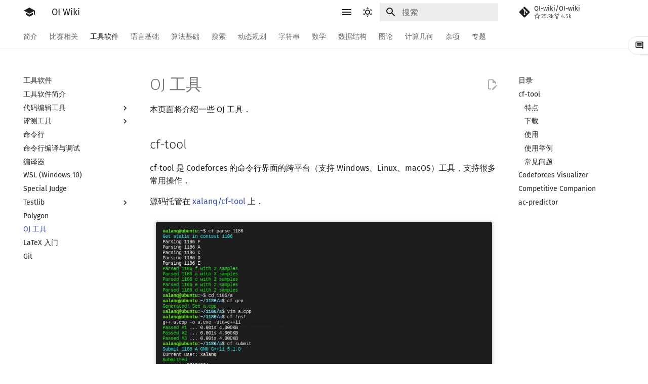

--- FILE ---
content_type: text/html
request_url: https://oi-wiki.org/tools/oj-tool/
body_size: 127934
content:
<!doctype html><html class=no-js lang=zh-Hans><meta charset=utf-8><meta content=on http-equiv=x-dns-prefetch-control><link href=//oi-wiki.org rel=dns-prefetch><link href=//search.oi-wiki.org rel=dns-prefetch><link href=//api.github.com rel=dns-prefetch><link href=//www.google-analytics.com rel=dns-prefetch><meta content="width=device-width,initial-scale=1" name=viewport><meta content="OI Wiki 是一个编程竞赛知识整合站点，提供有趣又实用的编程竞赛知识以及其他有帮助的内容，帮助广大编程竞赛爱好者更快更深入地学习编程竞赛" name=description><meta content="OI Wiki Team" name=author><link href=https://oi-wiki.org/tools/oj-tool/ rel=canonical><link href=../polygon/ rel=prev><link href=../latex/ rel=next><link href=../../favicon.ico rel=icon><meta content="mkdocs-1.5.3, mkdocs-material-9.6.15" name=generator><title>OJ 工具 - OI Wiki</title><link href=../../assets/stylesheets/main.bd3167ff.min.css rel=stylesheet><link href=../../assets/stylesheets/palette.06af60db.min.css rel=stylesheet><link crossorigin href=https://fonts.gstatic.com rel=preconnect><link href="https://fonts.googleapis.com/css?family=Fira+Sans:300,300i,400,400i,700,700i%7CFira+Mono:400,400i,700,700i&display=fallback" rel=stylesheet><style>:root{--md-text-font:"Fira Sans";--md-code-font:"Fira Mono"}@font-face{font-family:Fira Sans;font-style:normal;font-weight:300;src:url(//lib.baomitu.com/fonts/fira-sans/fira-sans-300.eot);src:local(Fira Sans),local(FiraSans-Normal),url(//lib.baomitu.com/fonts/fira-sans/fira-sans-300.eot?#iefix)format("embedded-opentype"),url(//lib.baomitu.com/fonts/fira-sans/fira-sans-300.woff2)format("woff2"),url(//lib.baomitu.com/fonts/fira-sans/fira-sans-300.woff)format("woff"),url(//lib.baomitu.com/fonts/fira-sans/fira-sans-300.ttf)format("truetype"),url(//lib.baomitu.com/fonts/fira-sans/fira-sans-300.svg#FiraSans)format("svg")}@font-face{font-family:Fira Sans;font-style:normal;font-weight:regular;src:url(//lib.baomitu.com/fonts/fira-sans/fira-sans-regular.eot);src:local(Fira Sans),local(FiraSans-Normal),url(//lib.baomitu.com/fonts/fira-sans/fira-sans-regular.eot?#iefix)format("embedded-opentype"),url(//lib.baomitu.com/fonts/fira-sans/fira-sans-regular.woff2)format("woff2"),url(//lib.baomitu.com/fonts/fira-sans/fira-sans-regular.woff)format("woff"),url(//lib.baomitu.com/fonts/fira-sans/fira-sans-regular.ttf)format("truetype"),url(//lib.baomitu.com/fonts/fira-sans/fira-sans-regular.svg#FiraSans)format("svg")}@font-face{font-family:Fira Sans;font-style:italic;font-weight:regular;src:url(//lib.baomitu.com/fonts/fira-sans/fira-sans-italic.eot);src:local(Fira Sans),local(FiraSans-Italic),url(//lib.baomitu.com/fonts/fira-sans/fira-sans-italic.eot?#iefix)format("embedded-opentype"),url(//lib.baomitu.com/fonts/fira-sans/fira-sans-italic.woff2)format("woff2"),url(//lib.baomitu.com/fonts/fira-sans/fira-sans-italic.woff)format("woff"),url(//lib.baomitu.com/fonts/fira-sans/fira-sans-italic.ttf)format("truetype"),url(//lib.baomitu.com/fonts/fira-sans/fira-sans-italic.svg#FiraSans)format("svg")}@font-face{font-family:Fira Sans;font-style:normal;font-weight:700;src:url(//lib.baomitu.com/fonts/fira-sans/fira-sans-700.eot);src:local(Fira Sans),local(FiraSans-Normal),url(//lib.baomitu.com/fonts/fira-sans/fira-sans-700.eot?#iefix)format("embedded-opentype"),url(//lib.baomitu.com/fonts/fira-sans/fira-sans-700.woff2)format("woff2"),url(//lib.baomitu.com/fonts/fira-sans/fira-sans-700.woff)format("woff"),url(//lib.baomitu.com/fonts/fira-sans/fira-sans-700.ttf)format("truetype"),url(//lib.baomitu.com/fonts/fira-sans/fira-sans-700.svg#FiraSans)format("svg")}@font-face{font-family:Fira Mono;font-style:normal;font-weight:regular;src:url(//lib.baomitu.com/fonts/fira-mono/fira-mono-regular.eot);src:local(Fira Mono),local(FiraMono-Normal),url(//lib.baomitu.com/fonts/fira-mono/fira-mono-regular.eot?#iefix)format("embedded-opentype"),url(//lib.baomitu.com/fonts/fira-mono/fira-mono-regular.woff2)format("woff2"),url(//lib.baomitu.com/fonts/fira-mono/fira-mono-regular.woff)format("woff"),url(//lib.baomitu.com/fonts/fira-mono/fira-mono-regular.ttf)format("truetype"),url(//lib.baomitu.com/fonts/fira-mono/fira-mono-regular.svg#FiraMono)format("svg")}</style><link href="../../_static/css/extra.css?v=16" rel=stylesheet><link href="../../assets/stylesheets/oiwiki-feedback-sys-frontend.css?v=202763fcae134a48bc639c9f3cde9d46" rel=stylesheet><script>__md_scope=new URL("../..",location),__md_hash=e=>[...e].reduce(((e,_)=>(e<<5)-e+_.charCodeAt(0)),0),__md_get=(e,_=localStorage,t=__md_scope)=>JSON.parse(_.getItem(t.pathname+"."+e)),__md_set=(e,_,t=localStorage,a=__md_scope)=>{try{t.setItem(a.pathname+"."+e,JSON.stringify(_))}catch(e){}}</script><script id=__analytics>function __md_analytics(){function e(){dataLayer.push(arguments)}window.dataLayer=window.dataLayer||[],e("js",new Date),e("config","UA-124485594-1"),document.addEventListener("DOMContentLoaded",(function(){document.forms.search&&document.forms.search.query.addEventListener("blur",(function(){this.value&&e("event","search",{search_term:this.value})}));document$.subscribe((function(){var t=document.forms.feedback;if(void 0!==t)for(var a of t.querySelectorAll("[type=submit]"))a.addEventListener("click",(function(a){a.preventDefault();var n=document.location.pathname,d=this.getAttribute("data-md-value");e("event","feedback",{page:n,data:d}),t.firstElementChild.disabled=!0;var r=t.querySelector(".md-feedback__note [data-md-value='"+d+"']");r&&(r.hidden=!1)})),t.hidden=!1})),location$.subscribe((function(t){e("config","UA-124485594-1",{page_path:t.pathname})}))}));var t=document.createElement("script");t.async=!0,t.src="https://www.googletagmanager.com/gtag/js?id=UA-124485594-1",document.getElementById("__analytics").insertAdjacentElement("afterEnd",t)}</script><script>"undefined"!=typeof __md_analytics&&__md_analytics()</script><script src=../../assets/javascripts/toggle-sidebar.js></script><link href="../../assets/stylesheets/mathjax.css?hash=f3996f94a0b5a1e08f47ecd8749a80bf7d4db85b9e56f00abd49cc6b77def6c4" rel=stylesheet></head><body data-md-color-accent=red data-md-color-primary=white data-md-color-scheme=default dir=ltr><input autocomplete=off class=md-toggle data-md-toggle=drawer id=__drawer type=checkbox><input autocomplete=off class=md-toggle data-md-toggle=search id=__search type=checkbox><label class=md-overlay for=__drawer></label><div data-md-component=skip><a class=md-skip href=#cf-tool> 跳转至 </a></div><div data-md-component=announce></div><header class=md-header data-md-component=header><nav class="md-header__inner md-grid" aria-label=页眉><a aria-label="OI Wiki" class="md-header__button md-logo" title="OI Wiki" data-md-component=logo href=../..> <svg viewbox="0 0 24 24" xmlns=http://www.w3.org/2000/svg><path d="M12 3 1 9l11 6 9-4.91V17h2V9M5 13.18v4L12 21l7-3.82v-4L12 17z"></path></svg> </a><label class="md-header__button md-icon" for=__drawer><svg viewbox="0 0 24 24" xmlns=http://www.w3.org/2000/svg><path d="M3 6h18v2H3zm0 5h18v2H3zm0 5h18v2H3z"></path></svg></label><div class=md-header__title data-md-component=header-title><div class=md-header__ellipsis><div class=md-header__topic><span class=md-ellipsis> OI Wiki </span></div><div class=md-header__topic data-md-component=header-topic><span class=md-ellipsis> OJ 工具 </span></div></div></div><form class=md-header__option data-md-component=palette><input aria-label="Switch to dark mode" data-md-color-media="(prefers-color-scheme: light)" class=md-option data-md-color-accent=red data-md-color-primary=white data-md-color-scheme=default id=__palette_0 name=__palette type=radio><label class="md-header__button md-icon" title="Switch to dark mode" for=__palette_1 hidden><svg viewbox="0 0 24 24" xmlns=http://www.w3.org/2000/svg><path d="M12 7a5 5 0 0 1 5 5 5 5 0 0 1-5 5 5 5 0 0 1-5-5 5 5 0 0 1 5-5m0 2a3 3 0 0 0-3 3 3 3 0 0 0 3 3 3 3 0 0 0 3-3 3 3 0 0 0-3-3m0-7 2.39 3.42C13.65 5.15 12.84 5 12 5s-1.65.15-2.39.42zM3.34 7l4.16-.35A7.2 7.2 0 0 0 5.94 8.5c-.44.74-.69 1.5-.83 2.29zm.02 10 1.76-3.77a7.131 7.131 0 0 0 2.38 4.14zM20.65 7l-1.77 3.79a7.02 7.02 0 0 0-2.38-4.15zm-.01 10-4.14.36c.59-.51 1.12-1.14 1.54-1.86.42-.73.69-1.5.83-2.29zM12 22l-2.41-3.44c.74.27 1.55.44 2.41.44.82 0 1.63-.17 2.37-.44z"></path></svg></label><input aria-label="Switch to light mode" data-md-color-media="(prefers-color-scheme: dark)" class=md-option data-md-color-accent=blue data-md-color-primary=blue data-md-color-scheme=slate id=__palette_1 name=__palette type=radio><label class="md-header__button md-icon" title="Switch to light mode" for=__palette_0 hidden><svg viewbox="0 0 24 24" xmlns=http://www.w3.org/2000/svg><path d="m17.75 4.09-2.53 1.94.91 3.06-2.63-1.81-2.63 1.81.91-3.06-2.53-1.94L12.44 4l1.06-3 1.06 3zm3.5 6.91-1.64 1.25.59 1.98-1.7-1.17-1.7 1.17.59-1.98L15.75 11l2.06-.05L18.5 9l.69 1.95zm-2.28 4.95c.83-.08 1.72 1.1 1.19 1.85-.32.45-.66.87-1.08 1.27C15.17 23 8.84 23 4.94 19.07c-3.91-3.9-3.91-10.24 0-14.14.4-.4.82-.76 1.27-1.08.75-.53 1.93.36 1.85 1.19-.27 2.86.69 5.83 2.89 8.02a9.96 9.96 0 0 0 8.02 2.89m-1.64 2.02a12.08 12.08 0 0 1-7.8-3.47c-2.17-2.19-3.33-5-3.49-7.82-2.81 3.14-2.7 7.96.31 10.98 3.02 3.01 7.84 3.12 10.98.31"></path></svg></label></form><script>var palette=__md_get("__palette");if(palette&&palette.color){if("(prefers-color-scheme)"===palette.color.media){var media=matchMedia("(prefers-color-scheme: light)"),input=document.querySelector(media.matches?"[data-md-color-media='(prefers-color-scheme: light)']":"[data-md-color-media='(prefers-color-scheme: dark)']");palette.color.media=input.getAttribute("data-md-color-media"),palette.color.scheme=input.getAttribute("data-md-color-scheme"),palette.color.primary=input.getAttribute("data-md-color-primary"),palette.color.accent=input.getAttribute("data-md-color-accent")}for(var[key,value]of Object.entries(palette.color))document.body.setAttribute("data-md-color-"+key,value)}</script><label class="md-header__button md-icon" for=__search><svg viewbox="0 0 24 24" xmlns=http://www.w3.org/2000/svg><path d="M9.5 3A6.5 6.5 0 0 1 16 9.5c0 1.61-.59 3.09-1.56 4.23l.27.27h.79l5 5-1.5 1.5-5-5v-.79l-.27-.27A6.52 6.52 0 0 1 9.5 16 6.5 6.5 0 0 1 3 9.5 6.5 6.5 0 0 1 9.5 3m0 2C7 5 5 7 5 9.5S7 14 9.5 14 14 12 14 9.5 12 5 9.5 5"></path></svg></label><div class=md-search data-md-component=search role=dialog><label class=md-search__overlay for=__search></label><div class=md-search__inner role=search><form class=md-search__form name=search><input aria-label=搜索 autocapitalize=off autocomplete=off autocorrect=off class=md-search__input data-md-component=search-query name=query placeholder=搜索 required spellcheck=false><label class="md-search__icon md-icon" for=__search><svg viewbox="0 0 24 24" xmlns=http://www.w3.org/2000/svg><path d="M9.5 3A6.5 6.5 0 0 1 16 9.5c0 1.61-.59 3.09-1.56 4.23l.27.27h.79l5 5-1.5 1.5-5-5v-.79l-.27-.27A6.52 6.52 0 0 1 9.5 16 6.5 6.5 0 0 1 3 9.5 6.5 6.5 0 0 1 9.5 3m0 2C7 5 5 7 5 9.5S7 14 9.5 14 14 12 14 9.5 12 5 9.5 5"></path></svg> <svg viewbox="0 0 24 24" xmlns=http://www.w3.org/2000/svg><path d="M20 11v2H8l5.5 5.5-1.42 1.42L4.16 12l7.92-7.92L13.5 5.5 8 11z"></path></svg></label><nav aria-label=查找 class=md-search__options><button class="md-search__icon md-icon" aria-label=清空当前内容 tabindex=-1 title=清空当前内容 type=reset><svg viewbox="0 0 24 24" xmlns=http://www.w3.org/2000/svg><path d="M19 6.41 17.59 5 12 10.59 6.41 5 5 6.41 10.59 12 5 17.59 6.41 19 12 13.41 17.59 19 19 17.59 13.41 12z"></path></svg></button></nav></form><div class=md-search__output><div class=md-search__scrollwrap data-md-scrollfix tabindex=0><div class=md-search-result data-md-component=search-result><div class=md-search-result__meta>正在初始化搜索引擎</div><ol class=md-search-result__list role=presentation></ol></div></div></div></div></div><div class=md-header__source><a class=md-source data-md-component=source href=https://github.com/OI-wiki/OI-wiki target=_blank title=前往仓库> <div class="md-source__icon md-icon"><svg viewbox="0 0 448 512" xmlns=http://www.w3.org/2000/svg><path d="M439.55 236.05 244 40.45a28.87 28.87 0 0 0-40.81 0l-40.66 40.63 51.52 51.52c27.06-9.14 52.68 16.77 43.39 43.68l49.66 49.66c34.23-11.8 61.18 31 35.47 56.69-26.49 26.49-70.21-2.87-56-37.34L240.22 199v121.85c25.3 12.54 22.26 41.85 9.08 55a34.34 34.34 0 0 1-48.55 0c-17.57-17.6-11.07-46.91 11.25-56v-123c-20.8-8.51-24.6-30.74-18.64-45L142.57 101 8.45 235.14a28.86 28.86 0 0 0 0 40.81l195.61 195.6a28.86 28.86 0 0 0 40.8 0l194.69-194.69a28.86 28.86 0 0 0 0-40.81"></path></svg></div> <div class=md-source__repository>OI-wiki/OI-wiki</div> </a></div></nav></header><div class=md-container data-md-component=container><nav aria-label=标签 class=md-tabs data-md-component=tabs><div class=md-grid><ul class=md-tabs__list><li class=md-tabs__item><a class=md-tabs__link href=../..> 简介 </a></li><li class=md-tabs__item><a class=md-tabs__link href=../../contest/> 比赛相关 </a></li><li class="md-tabs__item md-tabs__item--active"><a class=md-tabs__link href=../> 工具软件 </a></li><li class=md-tabs__item><a class=md-tabs__link href=../../lang/> 语言基础 </a></li><li class=md-tabs__item><a class=md-tabs__link href=../../basic/> 算法基础 </a></li><li class=md-tabs__item><a class=md-tabs__link href=../../search/> 搜索 </a></li><li class=md-tabs__item><a class=md-tabs__link href=../../dp/> 动态规划 </a></li><li class=md-tabs__item><a class=md-tabs__link href=../../string/> 字符串 </a></li><li class=md-tabs__item><a class=md-tabs__link href=../../math/> 数学 </a></li><li class=md-tabs__item><a class=md-tabs__link href=../../ds/> 数据结构 </a></li><li class=md-tabs__item><a class=md-tabs__link href=../../graph/> 图论 </a></li><li class=md-tabs__item><a class=md-tabs__link href=../../geometry/> 计算几何 </a></li><li class=md-tabs__item><a class=md-tabs__link href=../../misc/> 杂项 </a></li><li class=md-tabs__item><a class=md-tabs__link href=../../topic/rmq/> 专题 </a></li></ul></div></nav><main class=md-main data-md-component=main><div class="md-main__inner md-grid"><div class="md-sidebar md-sidebar--primary" data-md-component=sidebar data-md-type=navigation><div class=md-sidebar__scrollwrap><div class=md-sidebar__inner><nav class="md-nav md-nav--primary md-nav--lifted" aria-label=导航栏 data-md-level=0><label class=md-nav__title for=__drawer><a aria-label="OI Wiki" class="md-nav__button md-logo" title="OI Wiki" data-md-component=logo href=../..> <svg viewbox="0 0 24 24" xmlns=http://www.w3.org/2000/svg><path d="M12 3 1 9l11 6 9-4.91V17h2V9M5 13.18v4L12 21l7-3.82v-4L12 17z"></path></svg> </a> OI Wiki</label><div class=md-nav__source><a class=md-source data-md-component=source href=https://github.com/OI-wiki/OI-wiki target=_blank title=前往仓库> <div class="md-source__icon md-icon"><svg viewbox="0 0 448 512" xmlns=http://www.w3.org/2000/svg><path d="M439.55 236.05 244 40.45a28.87 28.87 0 0 0-40.81 0l-40.66 40.63 51.52 51.52c27.06-9.14 52.68 16.77 43.39 43.68l49.66 49.66c34.23-11.8 61.18 31 35.47 56.69-26.49 26.49-70.21-2.87-56-37.34L240.22 199v121.85c25.3 12.54 22.26 41.85 9.08 55a34.34 34.34 0 0 1-48.55 0c-17.57-17.6-11.07-46.91 11.25-56v-123c-20.8-8.51-24.6-30.74-18.64-45L142.57 101 8.45 235.14a28.86 28.86 0 0 0 0 40.81l195.61 195.6a28.86 28.86 0 0 0 40.8 0l194.69-194.69a28.86 28.86 0 0 0 0-40.81"></path></svg></div> <div class=md-source__repository>OI-wiki/OI-wiki</div> </a></div><ul class=md-nav__list data-md-scrollfix><li class="md-nav__item md-nav__item--nested"><input class="md-nav__toggle md-toggle" id=__nav_1 type=checkbox> <label class=md-nav__link for=__nav_1 id=__nav_1_label tabindex=0><span class=md-ellipsis> 简介 </span> <span class="md-nav__icon md-icon"></span></label> <nav aria-expanded=false aria-labelledby=__nav_1_label class=md-nav data-md-level=1><label class=md-nav__title for=__nav_1><span class="md-nav__icon md-icon"></span> 简介</label><ul class=md-nav__list data-md-scrollfix><li class=md-nav__item><a class=md-nav__link href=../..> <span class=md-ellipsis> Getting Started </span> </a></li><li class=md-nav__item><a class=md-nav__link href=../../intro/about/> <span class=md-ellipsis> 关于本项目 </span> </a></li><li class=md-nav__item><a class=md-nav__link href=../../intro/htc/> <span class=md-ellipsis> 如何参与 </span> </a></li><li class=md-nav__item><a class=md-nav__link href=../../intro/what-oi-wiki-is-not/> <span class=md-ellipsis> OI Wiki 不是什么 </span> </a></li><li class=md-nav__item><a class=md-nav__link href=../../intro/format/> <span class=md-ellipsis> 格式手册 </span> </a></li><li class=md-nav__item><a class=md-nav__link href=../../intro/symbol/> <span class=md-ellipsis> 数学符号表 </span> </a></li><li class=md-nav__item><a class=md-nav__link href=../../intro/faq/> <span class=md-ellipsis> F.A.Q. </span> </a></li><li class=md-nav__item><a class=md-nav__link href=../../intro/mirrors/> <span class=md-ellipsis> 镜像站列表 </span> </a></li><li class=md-nav__item><a class=md-nav__link href=../../intro/thanks/> <span class=md-ellipsis> 致谢 </span> </a></li></ul></nav></li><li class="md-nav__item md-nav__item--nested"><input class="md-nav__toggle md-toggle" id=__nav_2 type=checkbox> <label class=md-nav__link for=__nav_2 id=__nav_2_label tabindex=0><span class=md-ellipsis> 比赛相关 </span> <span class="md-nav__icon md-icon"></span></label> <nav aria-expanded=false aria-labelledby=__nav_2_label class=md-nav data-md-level=1><label class=md-nav__title for=__nav_2><span class="md-nav__icon md-icon"></span> 比赛相关</label><ul class=md-nav__list data-md-scrollfix><li class=md-nav__item><a class=md-nav__link href=../../contest/> <span class=md-ellipsis> 比赛相关简介 </span> </a></li><li class="md-nav__item md-nav__item--nested"><input class="md-nav__toggle md-toggle" id=__nav_2_2 type=checkbox> <label class=md-nav__link for=__nav_2_2 id=__nav_2_2_label tabindex=0><span class=md-ellipsis> 赛事 </span> <span class="md-nav__icon md-icon"></span></label> <nav aria-expanded=false aria-labelledby=__nav_2_2_label class=md-nav data-md-level=2><label class=md-nav__title for=__nav_2_2><span class="md-nav__icon md-icon"></span> 赛事</label><ul class=md-nav__list data-md-scrollfix><li class=md-nav__item><a class=md-nav__link href=../../contest/oi/> <span class=md-ellipsis> OI 赛事与赛制 </span> </a></li><li class=md-nav__item><a class=md-nav__link href=../../contest/icpc/> <span class=md-ellipsis> ICPC/CCPC 赛事与赛制 </span> </a></li></ul></nav></li><li class="md-nav__item md-nav__item--nested"><input class="md-nav__toggle md-toggle" id=__nav_2_3 type=checkbox> <label class=md-nav__link for=__nav_2_3 id=__nav_2_3_label tabindex=0><span class=md-ellipsis> 题型 </span> <span class="md-nav__icon md-icon"></span></label> <nav aria-expanded=false aria-labelledby=__nav_2_3_label class=md-nav data-md-level=2><label class=md-nav__title for=__nav_2_3><span class="md-nav__icon md-icon"></span> 题型</label><ul class=md-nav__list data-md-scrollfix><li class=md-nav__item><a class=md-nav__link href=../../contest/problems/> <span class=md-ellipsis> 题型概述 </span> </a></li><li class=md-nav__item><a class=md-nav__link href=../../contest/interaction/> <span class=md-ellipsis> 交互题 </span> </a></li></ul></nav></li><li class=md-nav__item><a class=md-nav__link href=../../contest/roadmap/> <span class=md-ellipsis> 学习路线 </span> </a></li><li class=md-nav__item><a class=md-nav__link href=../../contest/resources/> <span class=md-ellipsis> 学习资源 </span> </a></li><li class="md-nav__item md-nav__item--nested"><input class="md-nav__toggle md-toggle" id=__nav_2_6 type=checkbox> <label class=md-nav__link for=__nav_2_6 id=__nav_2_6_label tabindex=0><span class=md-ellipsis> 技巧 </span> <span class="md-nav__icon md-icon"></span></label> <nav aria-expanded=false aria-labelledby=__nav_2_6_label class=md-nav data-md-level=2><label class=md-nav__title for=__nav_2_6><span class="md-nav__icon md-icon"></span> 技巧</label><ul class=md-nav__list data-md-scrollfix><li class=md-nav__item><a class=md-nav__link href=../../contest/io/> <span class=md-ellipsis> 读入、输出优化 </span> </a></li><li class=md-nav__item><a class=md-nav__link href=../../contest/dictionary/> <span class=md-ellipsis> 分段打表 </span> </a></li><li class=md-nav__item><a class=md-nav__link href=../../contest/common-mistakes/> <span class=md-ellipsis> 常见错误 </span> </a></li><li class=md-nav__item><a class=md-nav__link href=../../contest/common-tricks/> <span class=md-ellipsis> 常见技巧 </span> </a></li></ul></nav></li><li class=md-nav__item><a class=md-nav__link href=../../contest/problemsetting/> <span class=md-ellipsis> 出题 </span> </a></li></ul></nav></li><li class="md-nav__item md-nav__item--active md-nav__item--section md-nav__item--nested"><input class="md-nav__toggle md-toggle" checked id=__nav_3 type=checkbox> <label class=md-nav__link for=__nav_3 id=__nav_3_label><span class=md-ellipsis> 工具软件 </span> <span class="md-nav__icon md-icon"></span></label> <nav aria-expanded=true aria-labelledby=__nav_3_label class=md-nav data-md-level=1><label class=md-nav__title for=__nav_3><span class="md-nav__icon md-icon"></span> 工具软件</label><ul class=md-nav__list data-md-scrollfix><li class=md-nav__item><a class=md-nav__link href=../> <span class=md-ellipsis> 工具软件简介 </span> </a></li><li class="md-nav__item md-nav__item--nested"><input class="md-nav__toggle md-toggle" id=__nav_3_2 type=checkbox> <label class=md-nav__link for=__nav_3_2 id=__nav_3_2_label tabindex=0><span class=md-ellipsis> 代码编辑工具 </span> <span class="md-nav__icon md-icon"></span></label> <nav aria-expanded=false aria-labelledby=__nav_3_2_label class=md-nav data-md-level=2><label class=md-nav__title for=__nav_3_2><span class="md-nav__icon md-icon"></span> 代码编辑工具</label><ul class=md-nav__list data-md-scrollfix><li class=md-nav__item><a class=md-nav__link href=../editor/vim/> <span class=md-ellipsis> Vim </span> </a></li><li class=md-nav__item><a class=md-nav__link href=../editor/emacs/> <span class=md-ellipsis> Emacs </span> </a></li><li class=md-nav__item><a class=md-nav__link href=../editor/vscode/> <span class=md-ellipsis> VS Code </span> </a></li><li class=md-nav__item><a class=md-nav__link href=../editor/atom/> <span class=md-ellipsis> Atom </span> </a></li><li class=md-nav__item><a class=md-nav__link href=../editor/eclipse/> <span class=md-ellipsis> Eclipse </span> </a></li><li class=md-nav__item><a class=md-nav__link href=../editor/npp/> <span class=md-ellipsis> Notepad++ </span> </a></li><li class=md-nav__item><a class=md-nav__link href=../editor/kate/> <span class=md-ellipsis> Kate </span> </a></li><li class=md-nav__item><a class=md-nav__link href=../editor/devcpp/> <span class=md-ellipsis> Dev-C++ </span> </a></li><li class=md-nav__item><a class=md-nav__link href=../editor/clion/> <span class=md-ellipsis> CLion </span> </a></li><li class=md-nav__item><a class=md-nav__link href=../editor/geany/> <span class=md-ellipsis> Geany </span> </a></li><li class=md-nav__item><a class=md-nav__link href=../editor/xcode/> <span class=md-ellipsis> Xcode </span> </a></li><li class=md-nav__item><a class=md-nav__link href=../editor/guide/> <span class=md-ellipsis> GUIDE </span> </a></li><li class=md-nav__item><a class=md-nav__link href=../editor/sublime/> <span class=md-ellipsis> Sublime Text </span> </a></li><li class=md-nav__item><a class=md-nav__link href=../editor/cpeditor/> <span class=md-ellipsis> CP Editor </span> </a></li><li class=md-nav__item><a class=md-nav__link href=../editor/codeblocks/> <span class=md-ellipsis> Code::Blocks </span> </a></li></ul></nav></li><li class="md-nav__item md-nav__item--nested"><input class="md-nav__toggle md-toggle" id=__nav_3_3 type=checkbox> <label class=md-nav__link for=__nav_3_3 id=__nav_3_3_label tabindex=0><span class=md-ellipsis> 评测工具 </span> <span class="md-nav__icon md-icon"></span></label> <nav aria-expanded=false aria-labelledby=__nav_3_3_label class=md-nav data-md-level=2><label class=md-nav__title for=__nav_3_3><span class="md-nav__icon md-icon"></span> 评测工具</label><ul class=md-nav__list data-md-scrollfix><li class=md-nav__item><a class=md-nav__link href=../judger/> <span class=md-ellipsis> 评测工具简介 </span> </a></li><li class=md-nav__item><a class=md-nav__link href=../judger/arbiter/> <span class=md-ellipsis> Arbiter </span> </a></li><li class=md-nav__item><a class=md-nav__link href=../judger/cena/> <span class=md-ellipsis> Cena </span> </a></li><li class=md-nav__item><a class=md-nav__link href=../judger/ccr-plus/> <span class=md-ellipsis> CCR Plus </span> </a></li><li class=md-nav__item><a class=md-nav__link href=../judger/lemon/> <span class=md-ellipsis> Lemon </span> </a></li></ul></nav></li><li class=md-nav__item><a class=md-nav__link href=../cmd/> <span class=md-ellipsis> 命令行 </span> </a></li><li class=md-nav__item><a class=md-nav__link href=../compile-debug/> <span class=md-ellipsis> 命令行编译与调试 </span> </a></li><li class=md-nav__item><a class=md-nav__link href=../compiler/> <span class=md-ellipsis> 编译器 </span> </a></li><li class=md-nav__item><a class=md-nav__link href=../wsl/> <span class=md-ellipsis> WSL (Windows 10) </span> </a></li><li class=md-nav__item><a class=md-nav__link href=../special-judge/> <span class=md-ellipsis> Special Judge </span> </a></li><li class="md-nav__item md-nav__item--nested"><input class="md-nav__toggle md-toggle" id=__nav_3_9 type=checkbox> <label class=md-nav__link for=__nav_3_9 id=__nav_3_9_label tabindex=0><span class=md-ellipsis> Testlib </span> <span class="md-nav__icon md-icon"></span></label> <nav aria-expanded=false aria-labelledby=__nav_3_9_label class=md-nav data-md-level=2><label class=md-nav__title for=__nav_3_9><span class="md-nav__icon md-icon"></span> Testlib</label><ul class=md-nav__list data-md-scrollfix><li class=md-nav__item><a class=md-nav__link href=../testlib/> <span class=md-ellipsis> Testlib 简介 </span> </a></li><li class=md-nav__item><a class=md-nav__link href=../testlib/general/> <span class=md-ellipsis> 通用 </span> </a></li><li class=md-nav__item><a class=md-nav__link href=../testlib/generator/> <span class=md-ellipsis> Generator </span> </a></li><li class=md-nav__item><a class=md-nav__link href=../testlib/validator/> <span class=md-ellipsis> Validator </span> </a></li><li class=md-nav__item><a class=md-nav__link href=../testlib/interactor/> <span class=md-ellipsis> Interactor </span> </a></li><li class=md-nav__item><a class=md-nav__link href=../testlib/checker/> <span class=md-ellipsis> Checker </span> </a></li></ul></nav></li><li class=md-nav__item><a class=md-nav__link href=../polygon/> <span class=md-ellipsis> Polygon </span> </a></li><li class="md-nav__item md-nav__item--active"><input class="md-nav__toggle md-toggle" id=__toc type=checkbox> <label class="md-nav__link md-nav__link--active" for=__toc><span class=md-ellipsis> OJ 工具 </span> <span class="md-nav__icon md-icon"></span></label> <a class="md-nav__link md-nav__link--active" href=./> <span class=md-ellipsis> OJ 工具 </span> </a> <nav class="md-nav md-nav--secondary" aria-label=目录><label class=md-nav__title for=__toc><span class="md-nav__icon md-icon"></span> 目录</label><ul class=md-nav__list data-md-component=toc data-md-scrollfix><li class=md-nav__item><a class=md-nav__link href=#cf-tool> <span class=md-ellipsis> cf-tool </span> </a> <nav aria-label=cf-tool class=md-nav><ul class=md-nav__list><li class=md-nav__item><a class=md-nav__link href=#特点> <span class=md-ellipsis> 特点 </span> </a></li><li class=md-nav__item><a class=md-nav__link href=#下载> <span class=md-ellipsis> 下载 </span> </a></li><li class=md-nav__item><a class=md-nav__link href=#使用> <span class=md-ellipsis> 使用 </span> </a></li><li class=md-nav__item><a class=md-nav__link href=#使用举例> <span class=md-ellipsis> 使用举例 </span> </a></li><li class=md-nav__item><a class=md-nav__link href=#常见问题> <span class=md-ellipsis> 常见问题 </span> </a></li></ul></nav></li><li class=md-nav__item><a class=md-nav__link href=#codeforces-visualizer> <span class=md-ellipsis> Codeforces Visualizer </span> </a></li><li class=md-nav__item><a class=md-nav__link href=#competitive-companion> <span class=md-ellipsis> Competitive Companion </span> </a></li><li class=md-nav__item><a class=md-nav__link href=#ac-predictor> <span class=md-ellipsis> ac-predictor </span> </a></li></ul></nav></li><li class=md-nav__item><a class=md-nav__link href=../latex/> <span class=md-ellipsis> LaTeX 入门 </span> </a></li><li class=md-nav__item><a class=md-nav__link href=../git/> <span class=md-ellipsis> Git </span> </a></li></ul></nav></li><li class="md-nav__item md-nav__item--nested"><input class="md-nav__toggle md-toggle" id=__nav_4 type=checkbox> <label class=md-nav__link for=__nav_4 id=__nav_4_label tabindex=0><span class=md-ellipsis> 语言基础 </span> <span class="md-nav__icon md-icon"></span></label> <nav aria-expanded=false aria-labelledby=__nav_4_label class=md-nav data-md-level=1><label class=md-nav__title for=__nav_4><span class="md-nav__icon md-icon"></span> 语言基础</label><ul class=md-nav__list data-md-scrollfix><li class=md-nav__item><a class=md-nav__link href=../../lang/> <span class=md-ellipsis> 语言基础简介 </span> </a></li><li class="md-nav__item md-nav__item--nested"><input class="md-nav__toggle md-toggle" id=__nav_4_2 type=checkbox> <label class=md-nav__link for=__nav_4_2 id=__nav_4_2_label tabindex=0><span class=md-ellipsis> C++ 基础 </span> <span class="md-nav__icon md-icon"></span></label> <nav aria-expanded=false aria-labelledby=__nav_4_2_label class=md-nav data-md-level=2><label class=md-nav__title for=__nav_4_2><span class="md-nav__icon md-icon"></span> C++ 基础</label><ul class=md-nav__list data-md-scrollfix><li class=md-nav__item><a class=md-nav__link href=../../lang/helloworld/> <span class=md-ellipsis> Hello, World! </span> </a></li><li class=md-nav__item><a class=md-nav__link href=../../lang/basic/> <span class=md-ellipsis> C++ 语法基础 </span> </a></li><li class=md-nav__item><a class=md-nav__link href=../../lang/var/> <span class=md-ellipsis> 变量 </span> </a></li><li class=md-nav__item><a class=md-nav__link href=../../lang/op/> <span class=md-ellipsis> 运算 </span> </a></li><li class="md-nav__item md-nav__item--nested"><input class="md-nav__toggle md-toggle" id=__nav_4_2_5 type=checkbox> <label class=md-nav__link for=__nav_4_2_5 id=__nav_4_2_5_label tabindex=0><span class=md-ellipsis> 流程控制语句 </span> <span class="md-nav__icon md-icon"></span></label> <nav aria-expanded=false aria-labelledby=__nav_4_2_5_label class=md-nav data-md-level=3><label class=md-nav__title for=__nav_4_2_5><span class="md-nav__icon md-icon"></span> 流程控制语句</label><ul class=md-nav__list data-md-scrollfix><li class=md-nav__item><a class=md-nav__link href=../../lang/branch/> <span class=md-ellipsis> 分支 </span> </a></li><li class=md-nav__item><a class=md-nav__link href=../../lang/loop/> <span class=md-ellipsis> 循环 </span> </a></li></ul></nav></li><li class="md-nav__item md-nav__item--nested"><input class="md-nav__toggle md-toggle" id=__nav_4_2_6 type=checkbox> <label class=md-nav__link for=__nav_4_2_6 id=__nav_4_2_6_label tabindex=0><span class=md-ellipsis> 高级数据类型 </span> <span class="md-nav__icon md-icon"></span></label> <nav aria-expanded=false aria-labelledby=__nav_4_2_6_label class=md-nav data-md-level=3><label class=md-nav__title for=__nav_4_2_6><span class="md-nav__icon md-icon"></span> 高级数据类型</label><ul class=md-nav__list data-md-scrollfix><li class=md-nav__item><a class=md-nav__link href=../../lang/array/> <span class=md-ellipsis> 数组 </span> </a></li><li class=md-nav__item><a class=md-nav__link href=../../lang/struct/> <span class=md-ellipsis> 结构体 </span> </a></li><li class=md-nav__item><a class=md-nav__link href=../../lang/union/> <span class=md-ellipsis> 联合体 </span> </a></li><li class=md-nav__item><a class=md-nav__link href=../../lang/pointer/> <span class=md-ellipsis> 指针 </span> </a></li></ul></nav></li><li class=md-nav__item><a class=md-nav__link href=../../lang/func/> <span class=md-ellipsis> 函数 </span> </a></li><li class=md-nav__item><a class=md-nav__link href=../../lang/file-op/> <span class=md-ellipsis> 文件操作 </span> </a></li></ul></nav></li><li class="md-nav__item md-nav__item--nested"><input class="md-nav__toggle md-toggle" id=__nav_4_3 type=checkbox> <label class=md-nav__link for=__nav_4_3 id=__nav_4_3_label tabindex=0><span class=md-ellipsis> C++ 标准库 </span> <span class="md-nav__icon md-icon"></span></label> <nav aria-expanded=false aria-labelledby=__nav_4_3_label class=md-nav data-md-level=2><label class=md-nav__title for=__nav_4_3><span class="md-nav__icon md-icon"></span> C++ 标准库</label><ul class=md-nav__list data-md-scrollfix><li class=md-nav__item><a class=md-nav__link href=../../lang/csl/> <span class=md-ellipsis> C++ 标准库简介 </span> </a></li><li class="md-nav__item md-nav__item--nested"><input class="md-nav__toggle md-toggle" id=__nav_4_3_2 type=checkbox> <label class=md-nav__link for=__nav_4_3_2 id=__nav_4_3_2_label tabindex=0><span class=md-ellipsis> STL 容器 </span> <span class="md-nav__icon md-icon"></span></label> <nav aria-expanded=false aria-labelledby=__nav_4_3_2_label class=md-nav data-md-level=3><label class=md-nav__title for=__nav_4_3_2><span class="md-nav__icon md-icon"></span> STL 容器</label><ul class=md-nav__list data-md-scrollfix><li class=md-nav__item><a class=md-nav__link href=../../lang/csl/container/> <span class=md-ellipsis> STL 容器简介 </span> </a></li><li class=md-nav__item><a class=md-nav__link href=../../lang/csl/iterator/> <span class=md-ellipsis> 迭代器 </span> </a></li><li class=md-nav__item><a class=md-nav__link href=../../lang/csl/sequence-container/> <span class=md-ellipsis> 序列式容器 </span> </a></li><li class=md-nav__item><a class=md-nav__link href=../../lang/csl/associative-container/> <span class=md-ellipsis> 关联式容器 </span> </a></li><li class=md-nav__item><a class=md-nav__link href=../../lang/csl/unordered-container/> <span class=md-ellipsis> 无序关联式容器 </span> </a></li><li class=md-nav__item><a class=md-nav__link href=../../lang/csl/container-adapter/> <span class=md-ellipsis> 容器适配器 </span> </a></li></ul></nav></li><li class=md-nav__item><a class=md-nav__link href=../../lang/csl/algorithm/> <span class=md-ellipsis> STL 算法 </span> </a></li><li class=md-nav__item><a class=md-nav__link href=../../lang/csl/bitset/> <span class=md-ellipsis> bitset </span> </a></li><li class=md-nav__item><a class=md-nav__link href=../../lang/csl/string/> <span class=md-ellipsis> string </span> </a></li><li class=md-nav__item><a class=md-nav__link href=../../lang/csl/pair/> <span class=md-ellipsis> pair </span> </a></li></ul></nav></li><li class="md-nav__item md-nav__item--nested"><input class="md-nav__toggle md-toggle" id=__nav_4_4 type=checkbox> <label class=md-nav__link for=__nav_4_4 id=__nav_4_4_label tabindex=0><span class=md-ellipsis> C++ 进阶 </span> <span class="md-nav__icon md-icon"></span></label> <nav aria-expanded=false aria-labelledby=__nav_4_4_label class=md-nav data-md-level=2><label class=md-nav__title for=__nav_4_4><span class="md-nav__icon md-icon"></span> C++ 进阶</label><ul class=md-nav__list data-md-scrollfix><li class=md-nav__item><a class=md-nav__link href=../../lang/class/> <span class=md-ellipsis> 类 </span> </a></li><li class=md-nav__item><a class=md-nav__link href=../../lang/namespace/> <span class=md-ellipsis> 命名空间 </span> </a></li><li class=md-nav__item><a class=md-nav__link href=../../lang/value-category/> <span class=md-ellipsis> 值类别 </span> </a></li><li class=md-nav__item><a class=md-nav__link href=../../lang/op-overload/> <span class=md-ellipsis> 重载运算符 </span> </a></li><li class=md-nav__item><a class=md-nav__link href=../../lang/reference/> <span class=md-ellipsis> 引用 </span> </a></li><li class=md-nav__item><a class=md-nav__link href=../../lang/const/> <span class=md-ellipsis> 常量 </span> </a></li><li class=md-nav__item><a class=md-nav__link href=../../lang/new/> <span class=md-ellipsis> 新版 C++ 特性 </span> </a></li><li class=md-nav__item><a class=md-nav__link href=../../lang/lambda/> <span class=md-ellipsis> Lambda 表达式 </span> </a></li><li class="md-nav__item md-nav__item--nested"><input class="md-nav__toggle md-toggle" id=__nav_4_4_9 type=checkbox> <label class=md-nav__link for=__nav_4_4_9 id=__nav_4_4_9_label tabindex=0><span class=md-ellipsis> pb_ds </span> <span class="md-nav__icon md-icon"></span></label> <nav aria-expanded=false aria-labelledby=__nav_4_4_9_label class=md-nav data-md-level=3><label class=md-nav__title for=__nav_4_4_9><span class="md-nav__icon md-icon"></span> pb_ds</label><ul class=md-nav__list data-md-scrollfix><li class=md-nav__item><a class=md-nav__link href=../../lang/pb-ds/> <span class=md-ellipsis> pb_ds 简介 </span> </a></li><li class=md-nav__item><a class=md-nav__link href=../../lang/pb-ds/pq/> <span class=md-ellipsis> 堆 </span> </a></li><li class=md-nav__item><a class=md-nav__link href=../../lang/pb-ds/tree/> <span class=md-ellipsis> 平衡树 </span> </a></li></ul></nav></li><li class=md-nav__item><a class=md-nav__link href=../../lang/optimizations/> <span class=md-ellipsis> 编译优化 </span> </a></li></ul></nav></li><li class=md-nav__item><a class=md-nav__link href=../../lang/cpp-other-langs/> <span class=md-ellipsis> C++ 与其他常用语言的区别 </span> </a></li><li class=md-nav__item><a class=md-nav__link href=../../lang/pas-cpp/> <span class=md-ellipsis> Pascal 转 C++ 急救 </span> </a></li><li class=md-nav__item><a class=md-nav__link href=../../lang/python/> <span class=md-ellipsis> Python 速成 </span> </a></li><li class=md-nav__item><a class=md-nav__link href=../../lang/java/> <span class=md-ellipsis> Java 速成 </span> </a></li><li class=md-nav__item><a class=md-nav__link href=../../lang/java-pro/> <span class=md-ellipsis> Java 进阶 </span> </a></li></ul></nav></li><li class="md-nav__item md-nav__item--nested"><input class="md-nav__toggle md-toggle" id=__nav_5 type=checkbox> <label class=md-nav__link for=__nav_5 id=__nav_5_label tabindex=0><span class=md-ellipsis> 算法基础 </span> <span class="md-nav__icon md-icon"></span></label> <nav aria-expanded=false aria-labelledby=__nav_5_label class=md-nav data-md-level=1><label class=md-nav__title for=__nav_5><span class="md-nav__icon md-icon"></span> 算法基础</label><ul class=md-nav__list data-md-scrollfix><li class=md-nav__item><a class=md-nav__link href=../../basic/> <span class=md-ellipsis> 算法基础简介 </span> </a></li><li class="md-nav__item md-nav__item--nested"><input class="md-nav__toggle md-toggle" id=__nav_5_2 type=checkbox> <label class=md-nav__link for=__nav_5_2 id=__nav_5_2_label tabindex=0><span class=md-ellipsis> 复杂度 </span> <span class="md-nav__icon md-icon"></span></label> <nav aria-expanded=false aria-labelledby=__nav_5_2_label class=md-nav data-md-level=2><label class=md-nav__title for=__nav_5_2><span class="md-nav__icon md-icon"></span> 复杂度</label><ul class=md-nav__list data-md-scrollfix><li class=md-nav__item><a class=md-nav__link href=../../basic/complexity/> <span class=md-ellipsis> 复杂度简介 </span> </a></li><li class=md-nav__item><a class=md-nav__link href=../../basic/amortized-analysis/> <span class=md-ellipsis> 均摊复杂度 </span> </a></li></ul></nav></li><li class=md-nav__item><a class=md-nav__link href=../../basic/enumerate/> <span class=md-ellipsis> 枚举 </span> </a></li><li class=md-nav__item><a class=md-nav__link href=../../basic/simulate/> <span class=md-ellipsis> 模拟 </span> </a></li><li class=md-nav__item><a class=md-nav__link href=../../basic/divide-and-conquer/> <span class=md-ellipsis> 递归 & 分治 </span> </a></li><li class=md-nav__item><a class=md-nav__link href=../../basic/greedy/> <span class=md-ellipsis> 贪心 </span> </a></li><li class="md-nav__item md-nav__item--nested"><input class="md-nav__toggle md-toggle" id=__nav_5_7 type=checkbox> <label class=md-nav__link for=__nav_5_7 id=__nav_5_7_label tabindex=0><span class=md-ellipsis> 排序 </span> <span class="md-nav__icon md-icon"></span></label> <nav aria-expanded=false aria-labelledby=__nav_5_7_label class=md-nav data-md-level=2><label class=md-nav__title for=__nav_5_7><span class="md-nav__icon md-icon"></span> 排序</label><ul class=md-nav__list data-md-scrollfix><li class=md-nav__item><a class=md-nav__link href=../../basic/sort-intro/> <span class=md-ellipsis> 排序简介 </span> </a></li><li class=md-nav__item><a class=md-nav__link href=../../basic/selection-sort/> <span class=md-ellipsis> 选择排序 </span> </a></li><li class=md-nav__item><a class=md-nav__link href=../../basic/bubble-sort/> <span class=md-ellipsis> 冒泡排序 </span> </a></li><li class=md-nav__item><a class=md-nav__link href=../../basic/insertion-sort/> <span class=md-ellipsis> 插入排序 </span> </a></li><li class=md-nav__item><a class=md-nav__link href=../../basic/counting-sort/> <span class=md-ellipsis> 计数排序 </span> </a></li><li class=md-nav__item><a class=md-nav__link href=../../basic/radix-sort/> <span class=md-ellipsis> 基数排序 </span> </a></li><li class=md-nav__item><a class=md-nav__link href=../../basic/quick-sort/> <span class=md-ellipsis> 快速排序 </span> </a></li><li class=md-nav__item><a class=md-nav__link href=../../basic/merge-sort/> <span class=md-ellipsis> 归并排序 </span> </a></li><li class=md-nav__item><a class=md-nav__link href=../../basic/heap-sort/> <span class=md-ellipsis> 堆排序 </span> </a></li><li class=md-nav__item><a class=md-nav__link href=../../basic/bucket-sort/> <span class=md-ellipsis> 桶排序 </span> </a></li><li class=md-nav__item><a class=md-nav__link href=../../basic/shell-sort/> <span class=md-ellipsis> 希尔排序 </span> </a></li><li class=md-nav__item><a class=md-nav__link href=../../basic/tournament-sort/> <span class=md-ellipsis> 锦标赛排序 </span> </a></li><li class=md-nav__item><a class=md-nav__link href=../../basic/tim-sort/> <span class=md-ellipsis> Tim 排序 </span> </a></li><li class=md-nav__item><a class=md-nav__link href=../../basic/stl-sort/> <span class=md-ellipsis> 排序相关 STL </span> </a></li><li class=md-nav__item><a class=md-nav__link href=../../basic/use-of-sort/> <span class=md-ellipsis> 排序应用 </span> </a></li></ul></nav></li><li class=md-nav__item><a class=md-nav__link href=../../basic/prefix-sum/> <span class=md-ellipsis> 前缀和 & 差分 </span> </a></li><li class=md-nav__item><a class=md-nav__link href=../../basic/binary/> <span class=md-ellipsis> 二分 </span> </a></li><li class=md-nav__item><a class=md-nav__link href=../../basic/binary-lifting/> <span class=md-ellipsis> 倍增 </span> </a></li><li class=md-nav__item><a class=md-nav__link href=../../basic/construction/> <span class=md-ellipsis> 构造 </span> </a></li></ul></nav></li><li class="md-nav__item md-nav__item--nested"><input class="md-nav__toggle md-toggle" id=__nav_6 type=checkbox> <label class=md-nav__link for=__nav_6 id=__nav_6_label tabindex=0><span class=md-ellipsis> 搜索 </span> <span class="md-nav__icon md-icon"></span></label> <nav aria-expanded=false aria-labelledby=__nav_6_label class=md-nav data-md-level=1><label class=md-nav__title for=__nav_6><span class="md-nav__icon md-icon"></span> 搜索</label><ul class=md-nav__list data-md-scrollfix><li class=md-nav__item><a class=md-nav__link href=../../search/> <span class=md-ellipsis> 搜索部分简介 </span> </a></li><li class=md-nav__item><a class=md-nav__link href=../../search/dfs/> <span class=md-ellipsis> DFS（搜索） </span> </a></li><li class=md-nav__item><a class=md-nav__link href=../../search/bfs/> <span class=md-ellipsis> BFS（搜索） </span> </a></li><li class=md-nav__item><a class=md-nav__link href=../../search/bidirectional/> <span class=md-ellipsis> 双向搜索 </span> </a></li><li class=md-nav__item><a class=md-nav__link href=../../search/heuristic/> <span class=md-ellipsis> 启发式搜索 </span> </a></li><li class=md-nav__item><a class=md-nav__link href=../../search/astar/> <span class=md-ellipsis> A* </span> </a></li><li class=md-nav__item><a class=md-nav__link href=../../search/iterative/> <span class=md-ellipsis> 迭代加深搜索 </span> </a></li><li class=md-nav__item><a class=md-nav__link href=../../search/idastar/> <span class=md-ellipsis> IDA* </span> </a></li><li class=md-nav__item><a class=md-nav__link href=../../search/backtracking/> <span class=md-ellipsis> 回溯法 </span> </a></li><li class=md-nav__item><a class=md-nav__link href=../../search/dlx/> <span class=md-ellipsis> Dancing Links </span> </a></li><li class=md-nav__item><a class=md-nav__link href=../../search/alpha-beta/> <span class=md-ellipsis> Alpha–Beta 剪枝 </span> </a></li><li class=md-nav__item><a class=md-nav__link href=../../search/opt/> <span class=md-ellipsis> 优化 </span> </a></li></ul></nav></li><li class="md-nav__item md-nav__item--nested"><input class="md-nav__toggle md-toggle" id=__nav_7 type=checkbox> <label class=md-nav__link for=__nav_7 id=__nav_7_label tabindex=0><span class=md-ellipsis> 动态规划 </span> <span class="md-nav__icon md-icon"></span></label> <nav aria-expanded=false aria-labelledby=__nav_7_label class=md-nav data-md-level=1><label class=md-nav__title for=__nav_7><span class="md-nav__icon md-icon"></span> 动态规划</label><ul class=md-nav__list data-md-scrollfix><li class=md-nav__item><a class=md-nav__link href=../../dp/> <span class=md-ellipsis> 动态规划部分简介 </span> </a></li><li class=md-nav__item><a class=md-nav__link href=../../dp/basic/> <span class=md-ellipsis> 动态规划基础 </span> </a></li><li class=md-nav__item><a class=md-nav__link href=../../dp/memo/> <span class=md-ellipsis> 记忆化搜索 </span> </a></li><li class=md-nav__item><a class=md-nav__link href=../../dp/knapsack/> <span class=md-ellipsis> 背包 DP </span> </a></li><li class=md-nav__item><a class=md-nav__link href=../../dp/interval/> <span class=md-ellipsis> 区间 DP </span> </a></li><li class=md-nav__item><a class=md-nav__link href=../../dp/dag/> <span class=md-ellipsis> DAG 上的 DP </span> </a></li><li class=md-nav__item><a class=md-nav__link href=../../dp/tree/> <span class=md-ellipsis> 树形 DP </span> </a></li><li class=md-nav__item><a class=md-nav__link href=../../dp/state/> <span class=md-ellipsis> 状压 DP </span> </a></li><li class=md-nav__item><a class=md-nav__link href=../../dp/number/> <span class=md-ellipsis> 数位 DP </span> </a></li><li class=md-nav__item><a class=md-nav__link href=../../dp/plug/> <span class=md-ellipsis> 插头 DP </span> </a></li><li class=md-nav__item><a class=md-nav__link href=../../dp/count/> <span class=md-ellipsis> 计数 DP </span> </a></li><li class=md-nav__item><a class=md-nav__link href=../../dp/dynamic/> <span class=md-ellipsis> 动态 DP </span> </a></li><li class=md-nav__item><a class=md-nav__link href=../../dp/probability/> <span class=md-ellipsis> 概率 DP </span> </a></li><li class=md-nav__item><a class=md-nav__link href=../../dp/dp-of-dp/> <span class=md-ellipsis> DP 套 DP </span> </a></li><li class="md-nav__item md-nav__item--nested"><input class="md-nav__toggle md-toggle" id=__nav_7_15 type=checkbox> <label class=md-nav__link for=__nav_7_15 id=__nav_7_15_label tabindex=0><span class=md-ellipsis> DP 优化 </span> <span class="md-nav__icon md-icon"></span></label> <nav aria-expanded=false aria-labelledby=__nav_7_15_label class=md-nav data-md-level=2><label class=md-nav__title for=__nav_7_15><span class="md-nav__icon md-icon"></span> DP 优化</label><ul class=md-nav__list data-md-scrollfix><li class=md-nav__item><a class=md-nav__link href=../../dp/opt/dp-opt/> <span class=md-ellipsis> DP 优化简介 </span> </a></li><li class=md-nav__item><a class=md-nav__link href=../../dp/opt/monotonous-queue-stack/> <span class=md-ellipsis> 单调队列/单调栈优化 </span> </a></li><li class=md-nav__item><a class=md-nav__link href=../../dp/opt/slope/> <span class=md-ellipsis> 斜率优化 </span> </a></li><li class=md-nav__item><a class=md-nav__link href=../../dp/opt/quadrangle/> <span class=md-ellipsis> 四边形不等式优化 </span> </a></li><li class=md-nav__item><a class=md-nav__link href=../../dp/opt/slope-trick/> <span class=md-ellipsis> Slope Trick 优化 </span> </a></li><li class=md-nav__item><a class=md-nav__link href=../../dp/opt/wqs-binary-search/> <span class=md-ellipsis> WQS 二分 </span> </a></li><li class=md-nav__item><a class=md-nav__link href=../../dp/opt/state/> <span class=md-ellipsis> 状态设计优化 </span> </a></li></ul></nav></li><li class=md-nav__item><a class=md-nav__link href=../../dp/misc/> <span class=md-ellipsis> 其它 DP 方法 </span> </a></li></ul></nav></li><li class="md-nav__item md-nav__item--nested"><input class="md-nav__toggle md-toggle" id=__nav_8 type=checkbox> <label class=md-nav__link for=__nav_8 id=__nav_8_label tabindex=0><span class=md-ellipsis> 字符串 </span> <span class="md-nav__icon md-icon"></span></label> <nav aria-expanded=false aria-labelledby=__nav_8_label class=md-nav data-md-level=1><label class=md-nav__title for=__nav_8><span class="md-nav__icon md-icon"></span> 字符串</label><ul class=md-nav__list data-md-scrollfix><li class=md-nav__item><a class=md-nav__link href=../../string/> <span class=md-ellipsis> 字符串部分简介 </span> </a></li><li class=md-nav__item><a class=md-nav__link href=../../string/basic/> <span class=md-ellipsis> 字符串基础 </span> </a></li><li class=md-nav__item><a class=md-nav__link href=../../string/lib-func/> <span class=md-ellipsis> 标准库 </span> </a></li><li class=md-nav__item><a class=md-nav__link href=../../string/match/> <span class=md-ellipsis> 字符串匹配 </span> </a></li><li class=md-nav__item><a class=md-nav__link href=../../string/hash/> <span class=md-ellipsis> 字符串哈希 </span> </a></li><li class=md-nav__item><a class=md-nav__link href=../../string/trie/> <span class=md-ellipsis> 字典树 (Trie) </span> </a></li><li class=md-nav__item><a class=md-nav__link href=../../string/kmp/> <span class=md-ellipsis> 前缀函数与 KMP 算法 </span> </a></li><li class=md-nav__item><a class=md-nav__link href=../../string/bm/> <span class=md-ellipsis> Boyer–Moore 算法 </span> </a></li><li class=md-nav__item><a class=md-nav__link href=../../string/z-func/> <span class=md-ellipsis> Z 函数（扩展 KMP） </span> </a></li><li class=md-nav__item><a class=md-nav__link href=../../string/ac-automaton/> <span class=md-ellipsis> AC 自动机 </span> </a></li><li class="md-nav__item md-nav__item--nested"><input class="md-nav__toggle md-toggle" id=__nav_8_11 type=checkbox> <label class=md-nav__link for=__nav_8_11 id=__nav_8_11_label tabindex=0><span class=md-ellipsis> 后缀数组 (SA) </span> <span class="md-nav__icon md-icon"></span></label> <nav aria-expanded=false aria-labelledby=__nav_8_11_label class=md-nav data-md-level=2><label class=md-nav__title for=__nav_8_11><span class="md-nav__icon md-icon"></span> 后缀数组 (SA)</label><ul class=md-nav__list data-md-scrollfix><li class=md-nav__item><a class=md-nav__link href=../../string/sa/> <span class=md-ellipsis> 后缀数组简介 </span> </a></li><li class=md-nav__item><a class=md-nav__link href=../../string/sa-optimal-inplace/> <span class=md-ellipsis> 最优原地后缀排序算法 </span> </a></li></ul></nav></li><li class=md-nav__item><a class=md-nav__link href=../../string/sam/> <span class=md-ellipsis> 后缀自动机 (SAM) </span> </a></li><li class=md-nav__item><a class=md-nav__link href=../../string/suffix-bst/> <span class=md-ellipsis> 后缀平衡树 </span> </a></li><li class=md-nav__item><a class=md-nav__link href=../../string/general-sam/> <span class=md-ellipsis> 广义后缀自动机 </span> </a></li><li class=md-nav__item><a class=md-nav__link href=../../string/suffix-tree/> <span class=md-ellipsis> 后缀树 </span> </a></li><li class=md-nav__item><a class=md-nav__link href=../../string/manacher/> <span class=md-ellipsis> Manacher </span> </a></li><li class=md-nav__item><a class=md-nav__link href=../../string/pam/> <span class=md-ellipsis> 回文树 </span> </a></li><li class=md-nav__item><a class=md-nav__link href=../../string/seq-automaton/> <span class=md-ellipsis> 序列自动机 </span> </a></li><li class=md-nav__item><a class=md-nav__link href=../../string/minimal-string/> <span class=md-ellipsis> 最小表示法 </span> </a></li><li class=md-nav__item><a class=md-nav__link href=../../string/lyndon/> <span class=md-ellipsis> Lyndon 分解 </span> </a></li><li class=md-nav__item><a class=md-nav__link href=../../string/main-lorentz/> <span class=md-ellipsis> Main–Lorentz 算法 </span> </a></li></ul></nav></li><li class="md-nav__item md-nav__item--nested"><input class="md-nav__toggle md-toggle" id=__nav_9 type=checkbox> <label class=md-nav__link for=__nav_9 id=__nav_9_label tabindex=0><span class=md-ellipsis> 数学 </span> <span class="md-nav__icon md-icon"></span></label> <nav aria-expanded=false aria-labelledby=__nav_9_label class=md-nav data-md-level=1><label class=md-nav__title for=__nav_9><span class="md-nav__icon md-icon"></span> 数学</label><ul class=md-nav__list data-md-scrollfix><li class=md-nav__item><a class=md-nav__link href=../../math/> <span class=md-ellipsis> 数学部分简介 </span> </a></li><li class=md-nav__item><a class=md-nav__link href=../../math/base/> <span class=md-ellipsis> 进位制 </span> </a></li><li class=md-nav__item><a class=md-nav__link href=../../math/bit/> <span class=md-ellipsis> 位运算 </span> </a></li><li class=md-nav__item><a class=md-nav__link href=../../math/binary-set/> <span class=md-ellipsis> 二进制集合操作 </span> </a></li><li class=md-nav__item><a class=md-nav__link href=../../math/balanced-ternary/> <span class=md-ellipsis> 平衡三进制 </span> </a></li><li class=md-nav__item><a class=md-nav__link href=../../math/bignum/> <span class=md-ellipsis> 高精度计算 </span> </a></li><li class=md-nav__item><a class=md-nav__link href=../../math/binary-exponentiation/> <span class=md-ellipsis> 快速幂 </span> </a></li><li class=md-nav__item><a class=md-nav__link href=../../math/permutation/> <span class=md-ellipsis> 置换和排列 </span> </a></li><li class=md-nav__item><a class=md-nav__link href=../../math/coordinate/> <span class=md-ellipsis> 弧度制与坐标系 </span> </a></li><li class=md-nav__item><a class=md-nav__link href=../../math/complex/> <span class=md-ellipsis> 复数 </span> </a></li><li class="md-nav__item md-nav__item--nested"><input class="md-nav__toggle md-toggle" id=__nav_9_11 type=checkbox> <label class=md-nav__link for=__nav_9_11 id=__nav_9_11_label tabindex=0><span class=md-ellipsis> 数论 </span> <span class="md-nav__icon md-icon"></span></label> <nav aria-expanded=false aria-labelledby=__nav_9_11_label class=md-nav data-md-level=2><label class=md-nav__title for=__nav_9_11><span class="md-nav__icon md-icon"></span> 数论</label><ul class=md-nav__list data-md-scrollfix><li class=md-nav__item><a class=md-nav__link href=../../math/number-theory/basic/> <span class=md-ellipsis> 数论基础 </span> </a></li><li class=md-nav__item><a class=md-nav__link href=../../math/number-theory/mod-arithmetic/> <span class=md-ellipsis> 模算术简介 </span> </a></li><li class=md-nav__item><a class=md-nav__link href=../../math/number-theory/prime/> <span class=md-ellipsis> 素数 </span> </a></li><li class=md-nav__item><a class=md-nav__link href=../../math/number-theory/gcd/> <span class=md-ellipsis> 最大公约数 </span> </a></li><li class=md-nav__item><a class=md-nav__link href=../../math/number-theory/euler-totient/> <span class=md-ellipsis> 欧拉函数 </span> </a></li><li class=md-nav__item><a class=md-nav__link href=../../math/number-theory/sieve/> <span class=md-ellipsis> 筛法 </span> </a></li><li class=md-nav__item><a class=md-nav__link href=../../math/number-theory/pollard-rho/> <span class=md-ellipsis> 分解质因数 </span> </a></li><li class=md-nav__item><a class=md-nav__link href=../../math/number-theory/bezouts/> <span class=md-ellipsis> 裴蜀定理 & 一次不定方程 </span> </a></li><li class=md-nav__item><a class=md-nav__link href=../../math/number-theory/fermat/> <span class=md-ellipsis> 费马小定理 & 欧拉定理 </span> </a></li><li class=md-nav__item><a class=md-nav__link href=../../math/number-theory/inverse/> <span class=md-ellipsis> 模逆元 </span> </a></li><li class=md-nav__item><a class=md-nav__link href=../../math/number-theory/linear-equation/> <span class=md-ellipsis> 线性同余方程 </span> </a></li><li class=md-nav__item><a class=md-nav__link href=../../math/number-theory/crt/> <span class=md-ellipsis> 中国剩余定理 </span> </a></li><li class=md-nav__item><a class=md-nav__link href=../../math/number-theory/lift-the-exponent/> <span class=md-ellipsis> 升幂引理 </span> </a></li><li class=md-nav__item><a class=md-nav__link href=../../math/number-theory/factorial/> <span class=md-ellipsis> 阶乘取模 </span> </a></li><li class=md-nav__item><a class=md-nav__link href=../../math/number-theory/lucas/> <span class=md-ellipsis> 卢卡斯定理 </span> </a></li><li class=md-nav__item><a class=md-nav__link href=../../math/number-theory/congruence-equation/> <span class=md-ellipsis> 同余方程 </span> </a></li><li class=md-nav__item><a class=md-nav__link href=../../math/number-theory/quad-residue/> <span class=md-ellipsis> 二次剩余 </span> </a></li><li class=md-nav__item><a class=md-nav__link href=../../math/number-theory/primitive-root/> <span class=md-ellipsis> 阶 & 原根 </span> </a></li><li class=md-nav__item><a class=md-nav__link href=../../math/number-theory/discrete-logarithm/> <span class=md-ellipsis> 离散对数 </span> </a></li><li class=md-nav__item><a class=md-nav__link href=../../math/number-theory/residue/> <span class=md-ellipsis> 高次剩余 & 单位根 </span> </a></li><li class=md-nav__item><a class=md-nav__link href=../../math/number-theory/sqrt-decomposition/> <span class=md-ellipsis> 数论分块 </span> </a></li><li class=md-nav__item><a class=md-nav__link href=../../math/number-theory/dirichlet/> <span class=md-ellipsis> 狄利克雷卷积 </span> </a></li><li class=md-nav__item><a class=md-nav__link href=../../math/number-theory/mobius/> <span class=md-ellipsis> 莫比乌斯反演 </span> </a></li><li class=md-nav__item><a class=md-nav__link href=../../math/number-theory/du/> <span class=md-ellipsis> 杜教筛 </span> </a></li><li class=md-nav__item><a class=md-nav__link href=../../math/number-theory/powerful-number/> <span class=md-ellipsis> Powerful Number 筛 </span> </a></li><li class=md-nav__item><a class=md-nav__link href=../../math/number-theory/min-25/> <span class=md-ellipsis> Min_25 筛 </span> </a></li><li class=md-nav__item><a class=md-nav__link href=../../math/number-theory/zhou/> <span class=md-ellipsis> 洲阁筛 </span> </a></li><li class=md-nav__item><a class=md-nav__link href=../../math/number-theory/euclidean/> <span class=md-ellipsis> 类欧几里德算法 </span> </a></li><li class=md-nav__item><a class=md-nav__link href=../../math/number-theory/meissel-lehmer/> <span class=md-ellipsis> Meissel–Lehmer 算法 </span> </a></li><li class=md-nav__item><a class=md-nav__link href=../../math/number-theory/continued-fraction/> <span class=md-ellipsis> 连分数 </span> </a></li><li class=md-nav__item><a class=md-nav__link href=../../math/number-theory/stern-brocot/> <span class=md-ellipsis> Stern–Brocot 树与 Farey 序列 </span> </a></li><li class=md-nav__item><a class=md-nav__link href=../../math/number-theory/quadratic/> <span class=md-ellipsis> 二次域 </span> </a></li><li class=md-nav__item><a class=md-nav__link href=../../math/number-theory/pell-equation/> <span class=md-ellipsis> Pell 方程 </span> </a></li></ul></nav></li><li class="md-nav__item md-nav__item--nested"><input class="md-nav__toggle md-toggle" id=__nav_9_12 type=checkbox> <label class=md-nav__link for=__nav_9_12 id=__nav_9_12_label tabindex=0><span class=md-ellipsis> 多项式与生成函数 </span> <span class="md-nav__icon md-icon"></span></label> <nav aria-expanded=false aria-labelledby=__nav_9_12_label class=md-nav data-md-level=2><label class=md-nav__title for=__nav_9_12><span class="md-nav__icon md-icon"></span> 多项式与生成函数</label><ul class=md-nav__list data-md-scrollfix><li class=md-nav__item><a class=md-nav__link href=../../math/poly/intro/> <span class=md-ellipsis> 多项式与生成函数简介 </span> </a></li><li class=md-nav__item><a class=md-nav__link href=../../math/poly/fundamental/> <span class=md-ellipsis> 代数基本定理 </span> </a></li><li class=md-nav__item><a class=md-nav__link href=../../math/poly/fft/> <span class=md-ellipsis> 快速傅里叶变换 </span> </a></li><li class=md-nav__item><a class=md-nav__link href=../../math/poly/ntt/> <span class=md-ellipsis> 快速数论变换 </span> </a></li><li class=md-nav__item><a class=md-nav__link href=../../math/poly/fwt/> <span class=md-ellipsis> 快速沃尔什变换 </span> </a></li><li class=md-nav__item><a class=md-nav__link href=../../math/poly/czt/> <span class=md-ellipsis> Chirp Z 变换 </span> </a></li><li class=md-nav__item><a class=md-nav__link href=../../math/poly/newton/> <span class=md-ellipsis> 多项式牛顿迭代 </span> </a></li><li class=md-nav__item><a class=md-nav__link href=../../math/poly/multipoint-eval-interpolation/> <span class=md-ellipsis> 多项式多点求值|快速插值 </span> </a></li><li class=md-nav__item><a class=md-nav__link href=../../math/poly/elementary-func/> <span class=md-ellipsis> 多项式初等函数 </span> </a></li><li class=md-nav__item><a class=md-nav__link href=../../math/poly/linear-recurrence/> <span class=md-ellipsis> 常系数齐次线性递推 </span> </a></li><li class=md-nav__item><a class=md-nav__link href=../../math/poly/shift/> <span class=md-ellipsis> 多项式平移|连续点值平移 </span> </a></li><li class=md-nav__item><a class=md-nav__link href=../../math/poly/symbolic-method/> <span class=md-ellipsis> 符号化方法 </span> </a></li><li class=md-nav__item><a class=md-nav__link href=../../math/poly/lagrange-inversion/> <span class=md-ellipsis> Lagrange 反演 </span> </a></li><li class=md-nav__item><a class=md-nav__link href=../../math/poly/comp-rev/> <span class=md-ellipsis> 形式幂级数复合|复合逆 </span> </a></li><li class=md-nav__item><a class=md-nav__link href=../../math/poly/ogf/> <span class=md-ellipsis> 普通生成函数 </span> </a></li><li class=md-nav__item><a class=md-nav__link href=../../math/poly/egf/> <span class=md-ellipsis> 指数生成函数 </span> </a></li></ul></nav></li><li class="md-nav__item md-nav__item--nested"><input class="md-nav__toggle md-toggle" id=__nav_9_13 type=checkbox> <label class=md-nav__link for=__nav_9_13 id=__nav_9_13_label tabindex=0><span class=md-ellipsis> 组合数学 </span> <span class="md-nav__icon md-icon"></span></label> <nav aria-expanded=false aria-labelledby=__nav_9_13_label class=md-nav data-md-level=2><label class=md-nav__title for=__nav_9_13><span class="md-nav__icon md-icon"></span> 组合数学</label><ul class=md-nav__list data-md-scrollfix><li class=md-nav__item><a class=md-nav__link href=../../math/combinatorics/combination/> <span class=md-ellipsis> 排列组合 </span> </a></li><li class=md-nav__item><a class=md-nav__link href=../../math/combinatorics/drawer-principle/> <span class=md-ellipsis> 抽屉原理 </span> </a></li><li class=md-nav__item><a class=md-nav__link href=../../math/combinatorics/inclusion-exclusion-principle/> <span class=md-ellipsis> 容斥原理 </span> </a></li><li class=md-nav__item><a class=md-nav__link href=../../math/combinatorics/fibonacci/> <span class=md-ellipsis> 斐波那契数列 </span> </a></li><li class=md-nav__item><a class=md-nav__link href=../../math/combinatorics/derangement/> <span class=md-ellipsis> 错位排列 </span> </a></li><li class=md-nav__item><a class=md-nav__link href=../../math/combinatorics/catalan/> <span class=md-ellipsis> 卡特兰数 </span> </a></li><li class=md-nav__item><a class=md-nav__link href=../../math/combinatorics/stirling/> <span class=md-ellipsis> 斯特林数 </span> </a></li><li class=md-nav__item><a class=md-nav__link href=../../math/combinatorics/bell/> <span class=md-ellipsis> 贝尔数 </span> </a></li><li class=md-nav__item><a class=md-nav__link href=../../math/combinatorics/bernoulli/> <span class=md-ellipsis> 伯努利数 </span> </a></li><li class=md-nav__item><a class=md-nav__link href=../../math/combinatorics/entringer/> <span class=md-ellipsis> Entringer Number </span> </a></li><li class=md-nav__item><a class=md-nav__link href=../../math/combinatorics/eulerian/> <span class=md-ellipsis> Eulerian Number </span> </a></li><li class=md-nav__item><a class=md-nav__link href=../../math/combinatorics/partition/> <span class=md-ellipsis> 分拆数 </span> </a></li><li class=md-nav__item><a class=md-nav__link href=../../math/combinatorics/vandermonde-convolution/> <span class=md-ellipsis> 范德蒙德卷积 </span> </a></li><li class=md-nav__item><a class=md-nav__link href=../../math/combinatorics/polya/> <span class=md-ellipsis> Pólya 计数 </span> </a></li><li class=md-nav__item><a class=md-nav__link href=../../math/combinatorics/graph-enumeration/> <span class=md-ellipsis> 图论计数 </span> </a></li></ul></nav></li><li class="md-nav__item md-nav__item--nested"><input class="md-nav__toggle md-toggle" id=__nav_9_14 type=checkbox> <label class=md-nav__link for=__nav_9_14 id=__nav_9_14_label tabindex=0><span class=md-ellipsis> 线性代数 </span> <span class="md-nav__icon md-icon"></span></label> <nav aria-expanded=false aria-labelledby=__nav_9_14_label class=md-nav data-md-level=2><label class=md-nav__title for=__nav_9_14><span class="md-nav__icon md-icon"></span> 线性代数</label><ul class=md-nav__list data-md-scrollfix><li class=md-nav__item><a class=md-nav__link href=../../math/linear-algebra/> <span class=md-ellipsis> 线性代数简介 </span> </a></li><li class=md-nav__item><a class=md-nav__link href=../../math/linear-algebra/vector/> <span class=md-ellipsis> 向量 </span> </a></li><li class=md-nav__item><a class=md-nav__link href=../../math/linear-algebra/product/> <span class=md-ellipsis> 内积和外积 </span> </a></li><li class=md-nav__item><a class=md-nav__link href=../../math/linear-algebra/matrix/> <span class=md-ellipsis> 矩阵 </span> </a></li><li class=md-nav__item><a class=md-nav__link href=../../math/linear-algebra/elementary-operations/> <span class=md-ellipsis> 初等变换 </span> </a></li><li class=md-nav__item><a class=md-nav__link href=../../math/linear-algebra/determinant/> <span class=md-ellipsis> 行列式 </span> </a></li><li class=md-nav__item><a class=md-nav__link href=../../math/linear-algebra/vector-space/> <span class=md-ellipsis> 线性空间 </span> </a></li><li class=md-nav__item><a class=md-nav__link href=../../math/linear-algebra/basis/> <span class=md-ellipsis> 线性基 </span> </a></li><li class=md-nav__item><a class=md-nav__link href=../../math/linear-algebra/linear-mapping/> <span class=md-ellipsis> 线性映射 </span> </a></li><li class=md-nav__item><a class=md-nav__link href=../../math/linear-algebra/char-poly/> <span class=md-ellipsis> 特征多项式 </span> </a></li><li class=md-nav__item><a class=md-nav__link href=../../math/linear-algebra/diagonalization/> <span class=md-ellipsis> 对角化 </span> </a></li><li class=md-nav__item><a class=md-nav__link href=../../math/linear-algebra/jordan/> <span class=md-ellipsis> Jordan标准型 </span> </a></li></ul></nav></li><li class="md-nav__item md-nav__item--nested"><input class="md-nav__toggle md-toggle" id=__nav_9_15 type=checkbox> <label class=md-nav__link for=__nav_9_15 id=__nav_9_15_label tabindex=0><span class=md-ellipsis> 线性规划 </span> <span class="md-nav__icon md-icon"></span></label> <nav aria-expanded=false aria-labelledby=__nav_9_15_label class=md-nav data-md-level=2><label class=md-nav__title for=__nav_9_15><span class="md-nav__icon md-icon"></span> 线性规划</label><ul class=md-nav__list data-md-scrollfix><li class=md-nav__item><a class=md-nav__link href=../../math/linear-programming/> <span class=md-ellipsis> 线性规划基础 </span> </a></li><li class=md-nav__item><a class=md-nav__link href=../../math/simplex/> <span class=md-ellipsis> 单纯形法 </span> </a></li></ul></nav></li><li class="md-nav__item md-nav__item--nested"><input class="md-nav__toggle md-toggle" id=__nav_9_16 type=checkbox> <label class=md-nav__link for=__nav_9_16 id=__nav_9_16_label tabindex=0><span class=md-ellipsis> 抽象代数 </span> <span class="md-nav__icon md-icon"></span></label> <nav aria-expanded=false aria-labelledby=__nav_9_16_label class=md-nav data-md-level=2><label class=md-nav__title for=__nav_9_16><span class="md-nav__icon md-icon"></span> 抽象代数</label><ul class=md-nav__list data-md-scrollfix><li class=md-nav__item><a class=md-nav__link href=../../math/algebra/basic/> <span class=md-ellipsis> 基本概念 </span> </a></li><li class=md-nav__item><a class=md-nav__link href=../../math/algebra/group-theory/> <span class=md-ellipsis> 群论 </span> </a></li><li class=md-nav__item><a class=md-nav__link href=../../math/algebra/ring-theory/> <span class=md-ellipsis> 环论 </span> </a></li><li class=md-nav__item><a class=md-nav__link href=../../math/algebra/field-theory/> <span class=md-ellipsis> 域论 </span> </a></li><li class=md-nav__item><a class=md-nav__link href=../../math/algebra/schreier-sims/> <span class=md-ellipsis> Schreier–Sims 算法 </span> </a></li></ul></nav></li><li class="md-nav__item md-nav__item--nested"><input class="md-nav__toggle md-toggle" id=__nav_9_17 type=checkbox> <label class=md-nav__link for=__nav_9_17 id=__nav_9_17_label tabindex=0><span class=md-ellipsis> 概率论 </span> <span class="md-nav__icon md-icon"></span></label> <nav aria-expanded=false aria-labelledby=__nav_9_17_label class=md-nav data-md-level=2><label class=md-nav__title for=__nav_9_17><span class="md-nav__icon md-icon"></span> 概率论</label><ul class=md-nav__list data-md-scrollfix><li class=md-nav__item><a class=md-nav__link href=../../math/probability/basic-conception/> <span class=md-ellipsis> 基本概念 </span> </a></li><li class=md-nav__item><a class=md-nav__link href=../../math/probability/conditional-probability/> <span class=md-ellipsis> 条件概率与独立性 </span> </a></li><li class=md-nav__item><a class=md-nav__link href=../../math/probability/random-variable/> <span class=md-ellipsis> 随机变量 </span> </a></li><li class=md-nav__item><a class=md-nav__link href=../../math/probability/exp-var/> <span class=md-ellipsis> 随机变量的数字特征 </span> </a></li><li class=md-nav__item><a class=md-nav__link href=../../math/probability/concentration-inequality/> <span class=md-ellipsis> 概率不等式 </span> </a></li></ul></nav></li><li class="md-nav__item md-nav__item--nested"><input class="md-nav__toggle md-toggle" id=__nav_9_18 type=checkbox> <label class=md-nav__link for=__nav_9_18 id=__nav_9_18_label tabindex=0><span class=md-ellipsis> 博弈论 </span> <span class="md-nav__icon md-icon"></span></label> <nav aria-expanded=false aria-labelledby=__nav_9_18_label class=md-nav data-md-level=2><label class=md-nav__title for=__nav_9_18><span class="md-nav__icon md-icon"></span> 博弈论</label><ul class=md-nav__list data-md-scrollfix><li class=md-nav__item><a class=md-nav__link href=../../math/game-theory/intro/> <span class=md-ellipsis> 博弈论简介 </span> </a></li><li class=md-nav__item><a class=md-nav__link href=../../math/game-theory/impartial-game/> <span class=md-ellipsis> 公平组合游戏 </span> </a></li><li class=md-nav__item><a class=md-nav__link href=../../math/game-theory/zero-sum-game/> <span class=md-ellipsis> 零和游戏 </span> </a></li><li class=md-nav__item><a class=md-nav__link href=../../math/game-theory/partizan-game/> <span class=md-ellipsis> 非公平组合游戏 </span> </a></li></ul></nav></li><li class="md-nav__item md-nav__item--nested"><input class="md-nav__toggle md-toggle" id=__nav_9_19 type=checkbox> <label class=md-nav__link for=__nav_9_19 id=__nav_9_19_label tabindex=0><span class=md-ellipsis> 数值算法 </span> <span class="md-nav__icon md-icon"></span></label> <nav aria-expanded=false aria-labelledby=__nav_9_19_label class=md-nav data-md-level=2><label class=md-nav__title for=__nav_9_19><span class="md-nav__icon md-icon"></span> 数值算法</label><ul class=md-nav__list data-md-scrollfix><li class=md-nav__item><a class=md-nav__link href=../../math/numerical/interp/> <span class=md-ellipsis> 插值 </span> </a></li><li class=md-nav__item><a class=md-nav__link href=../../math/numerical/integral/> <span class=md-ellipsis> 数值积分 </span> </a></li><li class=md-nav__item><a class=md-nav__link href=../../math/numerical/gauss/> <span class=md-ellipsis> 高斯消元 </span> </a></li><li class=md-nav__item><a class=md-nav__link href=../../math/numerical/newton/> <span class=md-ellipsis> 牛顿迭代法 </span> </a></li></ul></nav></li><li class=md-nav__item><a class=md-nav__link href=../../math/order-theory/> <span class=md-ellipsis> 序理论 </span> </a></li><li class=md-nav__item><a class=md-nav__link href=../../math/young-tableau/> <span class=md-ellipsis> 杨氏矩阵 </span> </a></li><li class=md-nav__item><a class=md-nav__link href=../../math/matroid/> <span class=md-ellipsis> 拟阵 </span> </a></li><li class=md-nav__item><a class=md-nav__link href=../../math/berlekamp-massey/> <span class=md-ellipsis> Berlekamp–Massey 算法 </span> </a></li></ul></nav></li><li class="md-nav__item md-nav__item--nested"><input class="md-nav__toggle md-toggle" id=__nav_10 type=checkbox> <label class=md-nav__link for=__nav_10 id=__nav_10_label tabindex=0><span class=md-ellipsis> 数据结构 </span> <span class="md-nav__icon md-icon"></span></label> <nav aria-expanded=false aria-labelledby=__nav_10_label class=md-nav data-md-level=1><label class=md-nav__title for=__nav_10><span class="md-nav__icon md-icon"></span> 数据结构</label><ul class=md-nav__list data-md-scrollfix><li class=md-nav__item><a class=md-nav__link href=../../ds/> <span class=md-ellipsis> 数据结构部分简介 </span> </a></li><li class=md-nav__item><a class=md-nav__link href=../../ds/stack/> <span class=md-ellipsis> 栈 </span> </a></li><li class=md-nav__item><a class=md-nav__link href=../../ds/queue/> <span class=md-ellipsis> 队列 </span> </a></li><li class=md-nav__item><a class=md-nav__link href=../../ds/linked-list/> <span class=md-ellipsis> 链表 </span> </a></li><li class=md-nav__item><a class=md-nav__link href=../../ds/hash/> <span class=md-ellipsis> 哈希表 </span> </a></li><li class="md-nav__item md-nav__item--nested"><input class="md-nav__toggle md-toggle" id=__nav_10_6 type=checkbox> <label class=md-nav__link for=__nav_10_6 id=__nav_10_6_label tabindex=0><span class=md-ellipsis> 并查集 </span> <span class="md-nav__icon md-icon"></span></label> <nav aria-expanded=false aria-labelledby=__nav_10_6_label class=md-nav data-md-level=2><label class=md-nav__title for=__nav_10_6><span class="md-nav__icon md-icon"></span> 并查集</label><ul class=md-nav__list data-md-scrollfix><li class=md-nav__item><a class=md-nav__link href=../../ds/dsu/> <span class=md-ellipsis> 并查集 </span> </a></li><li class=md-nav__item><a class=md-nav__link href=../../ds/dsu-complexity/> <span class=md-ellipsis> 并查集复杂度 </span> </a></li></ul></nav></li><li class="md-nav__item md-nav__item--nested"><input class="md-nav__toggle md-toggle" id=__nav_10_7 type=checkbox> <label class=md-nav__link for=__nav_10_7 id=__nav_10_7_label tabindex=0><span class=md-ellipsis> 堆 </span> <span class="md-nav__icon md-icon"></span></label> <nav aria-expanded=false aria-labelledby=__nav_10_7_label class=md-nav data-md-level=2><label class=md-nav__title for=__nav_10_7><span class="md-nav__icon md-icon"></span> 堆</label><ul class=md-nav__list data-md-scrollfix><li class=md-nav__item><a class=md-nav__link href=../../ds/heap/> <span class=md-ellipsis> 堆简介 </span> </a></li><li class=md-nav__item><a class=md-nav__link href=../../ds/binary-heap/> <span class=md-ellipsis> 二叉堆 </span> </a></li><li class=md-nav__item><a class=md-nav__link href=../../ds/pairing-heap/> <span class=md-ellipsis> 配对堆 </span> </a></li><li class=md-nav__item><a class=md-nav__link href=../../ds/leftist-tree/> <span class=md-ellipsis> 左偏树 </span> </a></li></ul></nav></li><li class="md-nav__item md-nav__item--nested"><input class="md-nav__toggle md-toggle" id=__nav_10_8 type=checkbox> <label class=md-nav__link for=__nav_10_8 id=__nav_10_8_label tabindex=0><span class=md-ellipsis> 块状数据结构 </span> <span class="md-nav__icon md-icon"></span></label> <nav aria-expanded=false aria-labelledby=__nav_10_8_label class=md-nav data-md-level=2><label class=md-nav__title for=__nav_10_8><span class="md-nav__icon md-icon"></span> 块状数据结构</label><ul class=md-nav__list data-md-scrollfix><li class=md-nav__item><a class=md-nav__link href=../../ds/decompose/> <span class=md-ellipsis> 分块思想 </span> </a></li><li class=md-nav__item><a class=md-nav__link href=../../ds/block-array/> <span class=md-ellipsis> 块状数组 </span> </a></li><li class=md-nav__item><a class=md-nav__link href=../../ds/block-list/> <span class=md-ellipsis> 块状链表 </span> </a></li><li class=md-nav__item><a class=md-nav__link href=../../ds/tree-decompose/> <span class=md-ellipsis> 树分块 </span> </a></li><li class=md-nav__item><a class=md-nav__link href=../../ds/sqrt-tree/> <span class=md-ellipsis> Sqrt Tree </span> </a></li></ul></nav></li><li class=md-nav__item><a class=md-nav__link href=../../ds/monotonous-stack/> <span class=md-ellipsis> 单调栈 </span> </a></li><li class=md-nav__item><a class=md-nav__link href=../../ds/monotonous-queue/> <span class=md-ellipsis> 单调队列 </span> </a></li><li class=md-nav__item><a class=md-nav__link href=../../ds/sparse-table/> <span class=md-ellipsis> ST 表 </span> </a></li><li class=md-nav__item><a class=md-nav__link href=../../ds/fenwick/> <span class=md-ellipsis> 树状数组 </span> </a></li><li class="md-nav__item md-nav__item--nested"><input class="md-nav__toggle md-toggle" id=__nav_10_13 type=checkbox> <label class=md-nav__link for=__nav_10_13 id=__nav_10_13_label tabindex=0><span class=md-ellipsis> 线段树 </span> <span class="md-nav__icon md-icon"></span></label> <nav aria-expanded=false aria-labelledby=__nav_10_13_label class=md-nav data-md-level=2><label class=md-nav__title for=__nav_10_13><span class="md-nav__icon md-icon"></span> 线段树</label><ul class=md-nav__list data-md-scrollfix><li class=md-nav__item><a class=md-nav__link href=../../ds/seg/> <span class=md-ellipsis> 线段树基础 </span> </a></li><li class=md-nav__item><a class=md-nav__link href=../../ds/seg-merge-split/> <span class=md-ellipsis> 线段树合并 & 分裂 </span> </a></li><li class=md-nav__item><a class=md-nav__link href=../../ds/li-chao-tree/> <span class=md-ellipsis> 李超线段树 </span> </a></li><li class=md-nav__item><a class=md-nav__link href=../../ds/cat-tree/> <span class=md-ellipsis> 猫树 </span> </a></li><li class=md-nav__item><a class=md-nav__link href=../../ds/seg-beats/> <span class=md-ellipsis> 区间最值操作 & 区间历史最值 </span> </a></li><li class=md-nav__item><a class=md-nav__link href=../../ds/kinetic-tournament-tree/> <span class=md-ellipsis> Kinetic Tournament Tree </span> </a></li></ul></nav></li><li class=md-nav__item><a class=md-nav__link href=../../ds/dividing/> <span class=md-ellipsis> 划分树 </span> </a></li><li class="md-nav__item md-nav__item--nested"><input class="md-nav__toggle md-toggle" id=__nav_10_15 type=checkbox> <label class=md-nav__link for=__nav_10_15 id=__nav_10_15_label tabindex=0><span class=md-ellipsis> 二叉搜索树 & 平衡树 </span> <span class="md-nav__icon md-icon"></span></label> <nav aria-expanded=false aria-labelledby=__nav_10_15_label class=md-nav data-md-level=2><label class=md-nav__title for=__nav_10_15><span class="md-nav__icon md-icon"></span> 二叉搜索树 & 平衡树</label><ul class=md-nav__list data-md-scrollfix><li class=md-nav__item><a class=md-nav__link href=../../ds/bst/> <span class=md-ellipsis> 二叉搜索树 & 平衡树 </span> </a></li><li class=md-nav__item><a class=md-nav__link href=../../ds/treap/> <span class=md-ellipsis> Treap </span> </a></li><li class=md-nav__item><a class=md-nav__link href=../../ds/splay/> <span class=md-ellipsis> Splay 树 </span> </a></li><li class=md-nav__item><a class=md-nav__link href=../../ds/wblt/> <span class=md-ellipsis> WBLT </span> </a></li><li class=md-nav__item><a class=md-nav__link href=../../ds/sgt/> <span class=md-ellipsis> 替罪羊树 </span> </a></li><li class=md-nav__item><a class=md-nav__link href=../../ds/cartesian-tree/> <span class=md-ellipsis> 笛卡尔树 </span> </a></li><li class=md-nav__item><a class=md-nav__link href=../../ds/sbt/> <span class=md-ellipsis> Size Balanced Tree </span> </a></li><li class=md-nav__item><a class=md-nav__link href=../../ds/avl/> <span class=md-ellipsis> AVL 树 </span> </a></li><li class=md-nav__item><a class=md-nav__link href=../../ds/rbtree/> <span class=md-ellipsis> 红黑树 </span> </a></li><li class=md-nav__item><a class=md-nav__link href=../../ds/llrbt/> <span class=md-ellipsis> 左偏红黑树 </span> </a></li><li class=md-nav__item><a class=md-nav__link href=../../ds/aa-tree/> <span class=md-ellipsis> AA 树 </span> </a></li></ul></nav></li><li class=md-nav__item><a class=md-nav__link href=../../ds/skiplist/> <span class=md-ellipsis> 跳表 </span> </a></li><li class="md-nav__item md-nav__item--nested"><input class="md-nav__toggle md-toggle" id=__nav_10_17 type=checkbox> <label class=md-nav__link for=__nav_10_17 id=__nav_10_17_label tabindex=0><span class=md-ellipsis> 可持久化数据结构 </span> <span class="md-nav__icon md-icon"></span></label> <nav aria-expanded=false aria-labelledby=__nav_10_17_label class=md-nav data-md-level=2><label class=md-nav__title for=__nav_10_17><span class="md-nav__icon md-icon"></span> 可持久化数据结构</label><ul class=md-nav__list data-md-scrollfix><li class=md-nav__item><a class=md-nav__link href=../../ds/persistent/> <span class=md-ellipsis> 可持久化数据结构简介 </span> </a></li><li class=md-nav__item><a class=md-nav__link href=../../ds/persistent-seg/> <span class=md-ellipsis> 可持久化线段树 </span> </a></li><li class=md-nav__item><a class=md-nav__link href=../../ds/persistent-block-array/> <span class=md-ellipsis> 可持久化块状数组 </span> </a></li><li class=md-nav__item><a class=md-nav__link href=../../ds/persistent-balanced/> <span class=md-ellipsis> 可持久化平衡树 </span> </a></li><li class=md-nav__item><a class=md-nav__link href=../../ds/persistent-trie/> <span class=md-ellipsis> 可持久化字典树 </span> </a></li><li class=md-nav__item><a class=md-nav__link href=../../ds/persistent-heap/> <span class=md-ellipsis> 可持久化可并堆 </span> </a></li></ul></nav></li><li class="md-nav__item md-nav__item--nested"><input class="md-nav__toggle md-toggle" id=__nav_10_18 type=checkbox> <label class=md-nav__link for=__nav_10_18 id=__nav_10_18_label tabindex=0><span class=md-ellipsis> 树套树 </span> <span class="md-nav__icon md-icon"></span></label> <nav aria-expanded=false aria-labelledby=__nav_10_18_label class=md-nav data-md-level=2><label class=md-nav__title for=__nav_10_18><span class="md-nav__icon md-icon"></span> 树套树</label><ul class=md-nav__list data-md-scrollfix><li class=md-nav__item><a class=md-nav__link href=../../ds/seg-in-seg/> <span class=md-ellipsis> 线段树套线段树 </span> </a></li><li class=md-nav__item><a class=md-nav__link href=../../ds/seg-in-balanced/> <span class=md-ellipsis> 平衡树套线段树 </span> </a></li><li class=md-nav__item><a class=md-nav__link href=../../ds/balanced-in-seg/> <span class=md-ellipsis> 线段树套平衡树 </span> </a></li><li class=md-nav__item><a class=md-nav__link href=../../ds/seg-in-bit/> <span class=md-ellipsis> 树状数组套权值线段树 </span> </a></li><li class=md-nav__item><a class=md-nav__link href=../../ds/bit-in-block-array/> <span class=md-ellipsis> 分块套树状数组 </span> </a></li></ul></nav></li><li class=md-nav__item><a class=md-nav__link href=../../ds/kdt/> <span class=md-ellipsis> K-D Tree </span> </a></li><li class="md-nav__item md-nav__item--nested"><input class="md-nav__toggle md-toggle" id=__nav_10_20 type=checkbox> <label class=md-nav__link for=__nav_10_20 id=__nav_10_20_label tabindex=0><span class=md-ellipsis> 动态树 </span> <span class="md-nav__icon md-icon"></span></label> <nav aria-expanded=false aria-labelledby=__nav_10_20_label class=md-nav data-md-level=2><label class=md-nav__title for=__nav_10_20><span class="md-nav__icon md-icon"></span> 动态树</label><ul class=md-nav__list data-md-scrollfix><li class=md-nav__item><a class=md-nav__link href=../../ds/lct/> <span class=md-ellipsis> Link Cut Tree </span> </a></li><li class=md-nav__item><a class=md-nav__link href=../../ds/global-bst/> <span class=md-ellipsis> 全局平衡二叉树 </span> </a></li><li class=md-nav__item><a class=md-nav__link href=../../ds/ett/> <span class=md-ellipsis> Euler Tour Tree </span> </a></li><li class=md-nav__item><a class=md-nav__link href=../../ds/top-tree/> <span class=md-ellipsis> Top Tree </span> </a></li></ul></nav></li><li class=md-nav__item><a class=md-nav__link href=../../ds/divide-combine/> <span class=md-ellipsis> 析合树 </span> </a></li><li class=md-nav__item><a class=md-nav__link href=../../ds/pq-tree/> <span class=md-ellipsis> PQ 树 </span> </a></li><li class=md-nav__item><a class=md-nav__link href=../../ds/finger-tree/> <span class=md-ellipsis> 手指树 </span> </a></li><li class=md-nav__item><a class=md-nav__link href=../../ds/huffman-tree/> <span class=md-ellipsis> 霍夫曼树 </span> </a></li></ul></nav></li><li class="md-nav__item md-nav__item--nested"><input class="md-nav__toggle md-toggle" id=__nav_11 type=checkbox> <label class=md-nav__link for=__nav_11 id=__nav_11_label tabindex=0><span class=md-ellipsis> 图论 </span> <span class="md-nav__icon md-icon"></span></label> <nav aria-expanded=false aria-labelledby=__nav_11_label class=md-nav data-md-level=1><label class=md-nav__title for=__nav_11><span class="md-nav__icon md-icon"></span> 图论</label><ul class=md-nav__list data-md-scrollfix><li class=md-nav__item><a class=md-nav__link href=../../graph/> <span class=md-ellipsis> 图论部分简介 </span> </a></li><li class=md-nav__item><a class=md-nav__link href=../../graph/concept/> <span class=md-ellipsis> 图论相关概念 </span> </a></li><li class=md-nav__item><a class=md-nav__link href=../../graph/save/> <span class=md-ellipsis> 图的存储 </span> </a></li><li class=md-nav__item><a class=md-nav__link href=../../graph/dfs/> <span class=md-ellipsis> DFS（图论） </span> </a></li><li class=md-nav__item><a class=md-nav__link href=../../graph/bfs/> <span class=md-ellipsis> BFS（图论） </span> </a></li><li class="md-nav__item md-nav__item--nested"><input class="md-nav__toggle md-toggle" id=__nav_11_6 type=checkbox> <label class=md-nav__link for=__nav_11_6 id=__nav_11_6_label tabindex=0><span class=md-ellipsis> 树上问题 </span> <span class="md-nav__icon md-icon"></span></label> <nav aria-expanded=false aria-labelledby=__nav_11_6_label class=md-nav data-md-level=2><label class=md-nav__title for=__nav_11_6><span class="md-nav__icon md-icon"></span> 树上问题</label><ul class=md-nav__list data-md-scrollfix><li class=md-nav__item><a class=md-nav__link href=../../graph/tree-basic/> <span class=md-ellipsis> 树基础 </span> </a></li><li class=md-nav__item><a class=md-nav__link href=../../graph/tree-diameter/> <span class=md-ellipsis> 树的直径 </span> </a></li><li class=md-nav__item><a class=md-nav__link href=../../graph/tree-center/> <span class=md-ellipsis> 树的中心 </span> </a></li><li class=md-nav__item><a class=md-nav__link href=../../graph/tree-centroid/> <span class=md-ellipsis> 树的重心 </span> </a></li><li class=md-nav__item><a class=md-nav__link href=../../graph/lca/> <span class=md-ellipsis> 最近公共祖先 </span> </a></li><li class=md-nav__item><a class=md-nav__link href=../../graph/hld/> <span class=md-ellipsis> 树链剖分 </span> </a></li><li class=md-nav__item><a class=md-nav__link href=../../graph/dsu-on-tree/> <span class=md-ellipsis> 树上启发式合并 </span> </a></li><li class=md-nav__item><a class=md-nav__link href=../../graph/virtual-tree/> <span class=md-ellipsis> 虚树 </span> </a></li><li class=md-nav__item><a class=md-nav__link href=../../graph/tree-divide/> <span class=md-ellipsis> 树分治 </span> </a></li><li class=md-nav__item><a class=md-nav__link href=../../graph/dynamic-tree-divide/> <span class=md-ellipsis> 动态树分治 </span> </a></li><li class=md-nav__item><a class=md-nav__link href=../../graph/tree-ahu/> <span class=md-ellipsis> AHU 算法 </span> </a></li><li class=md-nav__item><a class=md-nav__link href=../../graph/tree-hash/> <span class=md-ellipsis> 树哈希 </span> </a></li><li class=md-nav__item><a class=md-nav__link href=../../graph/tree-random-walk/> <span class=md-ellipsis> 树上随机游走 </span> </a></li></ul></nav></li><li class=md-nav__item><a class=md-nav__link href=../../graph/dag/> <span class=md-ellipsis> 有向无环图 </span> </a></li><li class=md-nav__item><a class=md-nav__link href=../../graph/topo/> <span class=md-ellipsis> 拓扑排序 </span> </a></li><li class="md-nav__item md-nav__item--nested"><input class="md-nav__toggle md-toggle" id=__nav_11_9 type=checkbox> <label class=md-nav__link for=__nav_11_9 id=__nav_11_9_label tabindex=0><span class=md-ellipsis> 最短路问题 </span> <span class="md-nav__icon md-icon"></span></label> <nav aria-expanded=false aria-labelledby=__nav_11_9_label class=md-nav data-md-level=2><label class=md-nav__title for=__nav_11_9><span class="md-nav__icon md-icon"></span> 最短路问题</label><ul class=md-nav__list data-md-scrollfix><li class=md-nav__item><a class=md-nav__link href=../../graph/shortest-path/> <span class=md-ellipsis> 最短路 </span> </a></li><li class=md-nav__item><a class=md-nav__link href=../../graph/diff-constraints/> <span class=md-ellipsis> 差分约束 </span> </a></li><li class=md-nav__item><a class=md-nav__link href=../../graph/kth-path/> <span class=md-ellipsis> k 短路 </span> </a></li><li class=md-nav__item><a class=md-nav__link href=../../graph/mod-shortest-path/> <span class=md-ellipsis> 同余最短路 </span> </a></li></ul></nav></li><li class="md-nav__item md-nav__item--nested"><input class="md-nav__toggle md-toggle" id=__nav_11_10 type=checkbox> <label class=md-nav__link for=__nav_11_10 id=__nav_11_10_label tabindex=0><span class=md-ellipsis> 生成树问题 </span> <span class="md-nav__icon md-icon"></span></label> <nav aria-expanded=false aria-labelledby=__nav_11_10_label class=md-nav data-md-level=2><label class=md-nav__title for=__nav_11_10><span class="md-nav__icon md-icon"></span> 生成树问题</label><ul class=md-nav__list data-md-scrollfix><li class=md-nav__item><a class=md-nav__link href=../../graph/mst/> <span class=md-ellipsis> 最小生成树 </span> </a></li><li class=md-nav__item><a class=md-nav__link href=../../graph/dmst/> <span class=md-ellipsis> 最小树形图 </span> </a></li><li class=md-nav__item><a class=md-nav__link href=../../graph/mdst/> <span class=md-ellipsis> 最小直径生成树 </span> </a></li></ul></nav></li><li class=md-nav__item><a class=md-nav__link href=../../graph/steiner-tree/> <span class=md-ellipsis> 斯坦纳树 </span> </a></li><li class=md-nav__item><a class=md-nav__link href=../../graph/node/> <span class=md-ellipsis> 拆点 </span> </a></li><li class="md-nav__item md-nav__item--nested"><input class="md-nav__toggle md-toggle" id=__nav_11_13 type=checkbox> <label class=md-nav__link for=__nav_11_13 id=__nav_11_13_label tabindex=0><span class=md-ellipsis> 连通性相关 </span> <span class="md-nav__icon md-icon"></span></label> <nav aria-expanded=false aria-labelledby=__nav_11_13_label class=md-nav data-md-level=2><label class=md-nav__title for=__nav_11_13><span class="md-nav__icon md-icon"></span> 连通性相关</label><ul class=md-nav__list data-md-scrollfix><li class=md-nav__item><a class=md-nav__link href=../../graph/scc/> <span class=md-ellipsis> 强连通分量 </span> </a></li><li class=md-nav__item><a class=md-nav__link href=../../graph/bcc/> <span class=md-ellipsis> 双连通分量 </span> </a></li><li class=md-nav__item><a class=md-nav__link href=../../graph/cut/> <span class=md-ellipsis> 割点和桥 </span> </a></li><li class=md-nav__item><a class=md-nav__link href=../../graph/block-forest/> <span class=md-ellipsis> 圆方树 </span> </a></li><li class=md-nav__item><a class=md-nav__link href=../../graph/connectivity/> <span class=md-ellipsis> 点/边连通度 </span> </a></li></ul></nav></li><li class=md-nav__item><a class=md-nav__link href=../../graph/rings-count/> <span class=md-ellipsis> 环计数问题 </span> </a></li><li class=md-nav__item><a class=md-nav__link href=../../graph/min-cycle/> <span class=md-ellipsis> 最小环 </span> </a></li><li class=md-nav__item><a class=md-nav__link href=../../graph/2-sat/> <span class=md-ellipsis> 2-SAT </span> </a></li><li class=md-nav__item><a class=md-nav__link href=../../graph/euler/> <span class=md-ellipsis> 欧拉图 </span> </a></li><li class=md-nav__item><a class=md-nav__link href=../../graph/hamilton/> <span class=md-ellipsis> 哈密顿图 </span> </a></li><li class=md-nav__item><a class=md-nav__link href=../../graph/bi-graph/> <span class=md-ellipsis> 二分图 </span> </a></li><li class=md-nav__item><a class=md-nav__link href=../../graph/planar/> <span class=md-ellipsis> 平面图 </span> </a></li><li class=md-nav__item><a class=md-nav__link href=../../graph/chord/> <span class=md-ellipsis> 弦图 </span> </a></li><li class=md-nav__item><a class=md-nav__link href=../../graph/color/> <span class=md-ellipsis> 图的着色 </span> </a></li><li class="md-nav__item md-nav__item--nested"><input class="md-nav__toggle md-toggle" id=__nav_11_23 type=checkbox> <label class=md-nav__link for=__nav_11_23 id=__nav_11_23_label tabindex=0><span class=md-ellipsis> 网络流 </span> <span class="md-nav__icon md-icon"></span></label> <nav aria-expanded=false aria-labelledby=__nav_11_23_label class=md-nav data-md-level=2><label class=md-nav__title for=__nav_11_23><span class="md-nav__icon md-icon"></span> 网络流</label><ul class=md-nav__list data-md-scrollfix><li class=md-nav__item><a class=md-nav__link href=../../graph/flow/> <span class=md-ellipsis> 网络流简介 </span> </a></li><li class=md-nav__item><a class=md-nav__link href=../../graph/flow/max-flow/> <span class=md-ellipsis> 最大流 </span> </a></li><li class=md-nav__item><a class=md-nav__link href=../../graph/flow/min-cut/> <span class=md-ellipsis> 最小割 </span> </a></li><li class=md-nav__item><a class=md-nav__link href=../../graph/flow/min-cost/> <span class=md-ellipsis> 费用流 </span> </a></li><li class=md-nav__item><a class=md-nav__link href=../../graph/flow/bound/> <span class=md-ellipsis> 上下界网络流 </span> </a></li><li class=md-nav__item><a class=md-nav__link href=../../graph/stoer-wagner/> <span class=md-ellipsis> Stoer–Wagner 算法 </span> </a></li></ul></nav></li><li class="md-nav__item md-nav__item--nested"><input class="md-nav__toggle md-toggle" id=__nav_11_24 type=checkbox> <label class=md-nav__link for=__nav_11_24 id=__nav_11_24_label tabindex=0><span class=md-ellipsis> 图的匹配 </span> <span class="md-nav__icon md-icon"></span></label> <nav aria-expanded=false aria-labelledby=__nav_11_24_label class=md-nav data-md-level=2><label class=md-nav__title for=__nav_11_24><span class="md-nav__icon md-icon"></span> 图的匹配</label><ul class=md-nav__list data-md-scrollfix><li class=md-nav__item><a class=md-nav__link href=../../graph/graph-matching/graph-match/> <span class=md-ellipsis> 图匹配 </span> </a></li><li class=md-nav__item><a class=md-nav__link href=../../graph/graph-matching/bigraph-match/> <span class=md-ellipsis> 二分图最大匹配 </span> </a></li><li class=md-nav__item><a class=md-nav__link href=../../graph/graph-matching/bigraph-weight-match/> <span class=md-ellipsis> 二分图最大权匹配 </span> </a></li><li class=md-nav__item><a class=md-nav__link href=../../graph/graph-matching/general-match/> <span class=md-ellipsis> 一般图最大匹配 </span> </a></li><li class=md-nav__item><a class=md-nav__link href=../../graph/graph-matching/general-weight-match/> <span class=md-ellipsis> 一般图最大权匹配 </span> </a></li><li class=md-nav__item><a class=md-nav__link href=../../graph/graph-matching/stable-match/> <span class=md-ellipsis> 稳定匹配 </span> </a></li></ul></nav></li><li class=md-nav__item><a class=md-nav__link href=../../graph/prufer/> <span class=md-ellipsis> Prüfer 序列 </span> </a></li><li class=md-nav__item><a class=md-nav__link href=../../graph/matrix-tree/> <span class=md-ellipsis> 矩阵树定理 </span> </a></li><li class=md-nav__item><a class=md-nav__link href=../../graph/lgv/> <span class=md-ellipsis> LGV 引理 </span> </a></li><li class=md-nav__item><a class=md-nav__link href=../../graph/max-clique/> <span class=md-ellipsis> 最大团搜索算法 </span> </a></li><li class=md-nav__item><a class=md-nav__link href=../../graph/dominator-tree/> <span class=md-ellipsis> 支配树 </span> </a></li><li class=md-nav__item><a class=md-nav__link href=../../graph/graph-random-walk/> <span class=md-ellipsis> 图上随机游走 </span> </a></li></ul></nav></li><li class="md-nav__item md-nav__item--nested"><input class="md-nav__toggle md-toggle" id=__nav_12 type=checkbox> <label class=md-nav__link for=__nav_12 id=__nav_12_label tabindex=0><span class=md-ellipsis> 计算几何 </span> <span class="md-nav__icon md-icon"></span></label> <nav aria-expanded=false aria-labelledby=__nav_12_label class=md-nav data-md-level=1><label class=md-nav__title for=__nav_12><span class="md-nav__icon md-icon"></span> 计算几何</label><ul class=md-nav__list data-md-scrollfix><li class=md-nav__item><a class=md-nav__link href=../../geometry/> <span class=md-ellipsis> 计算几何部分简介 </span> </a></li><li class=md-nav__item><a class=md-nav__link href=../../geometry/2d/> <span class=md-ellipsis> 二维计算几何基础 </span> </a></li><li class=md-nav__item><a class=md-nav__link href=../../geometry/3d/> <span class=md-ellipsis> 三维计算几何基础 </span> </a></li><li class=md-nav__item><a class=md-nav__link href=../../geometry/distance/> <span class=md-ellipsis> 距离 </span> </a></li><li class=md-nav__item><a class=md-nav__link href=../../geometry/pick/> <span class=md-ellipsis> Pick 定理 </span> </a></li><li class=md-nav__item><a class=md-nav__link href=../../geometry/triangulation/> <span class=md-ellipsis> 三角剖分 </span> </a></li><li class=md-nav__item><a class=md-nav__link href=../../geometry/convex-hull/> <span class=md-ellipsis> 凸包 </span> </a></li><li class=md-nav__item><a class=md-nav__link href=../../geometry/scanning/> <span class=md-ellipsis> 扫描线 </span> </a></li><li class=md-nav__item><a class=md-nav__link href=../../geometry/rotating-calipers/> <span class=md-ellipsis> 旋转卡壳 </span> </a></li><li class=md-nav__item><a class=md-nav__link href=../../geometry/half-plane/> <span class=md-ellipsis> 半平面交 </span> </a></li><li class=md-nav__item><a class=md-nav__link href=../../geometry/nearest-points/> <span class=md-ellipsis> 平面最近点对 </span> </a></li><li class=md-nav__item><a class=md-nav__link href=../../geometry/random-incremental/> <span class=md-ellipsis> 随机增量法 </span> </a></li><li class=md-nav__item><a class=md-nav__link href=../../geometry/inverse/> <span class=md-ellipsis> 反演变换 </span> </a></li><li class=md-nav__item><a class=md-nav__link href=../../geometry/misc/> <span class=md-ellipsis> 计算几何杂项 </span> </a></li></ul></nav></li><li class="md-nav__item md-nav__item--nested"><input class="md-nav__toggle md-toggle" id=__nav_13 type=checkbox> <label class=md-nav__link for=__nav_13 id=__nav_13_label tabindex=0><span class=md-ellipsis> 杂项 </span> <span class="md-nav__icon md-icon"></span></label> <nav aria-expanded=false aria-labelledby=__nav_13_label class=md-nav data-md-level=1><label class=md-nav__title for=__nav_13><span class="md-nav__icon md-icon"></span> 杂项</label><ul class=md-nav__list data-md-scrollfix><li class=md-nav__item><a class=md-nav__link href=../../misc/> <span class=md-ellipsis> 杂项简介 </span> </a></li><li class=md-nav__item><a class=md-nav__link href=../../misc/discrete/> <span class=md-ellipsis> 离散化 </span> </a></li><li class=md-nav__item><a class=md-nav__link href=../../misc/two-pointer/> <span class=md-ellipsis> 双指针 </span> </a></li><li class="md-nav__item md-nav__item--nested"><input class="md-nav__toggle md-toggle" id=__nav_13_4 type=checkbox> <label class=md-nav__link for=__nav_13_4 id=__nav_13_4_label tabindex=0><span class=md-ellipsis> 离线算法 </span> <span class="md-nav__icon md-icon"></span></label> <nav aria-expanded=false aria-labelledby=__nav_13_4_label class=md-nav data-md-level=2><label class=md-nav__title for=__nav_13_4><span class="md-nav__icon md-icon"></span> 离线算法</label><ul class=md-nav__list data-md-scrollfix><li class=md-nav__item><a class=md-nav__link href=../../misc/offline/> <span class=md-ellipsis> 离线算法简介 </span> </a></li><li class=md-nav__item><a class=md-nav__link href=../../misc/cdq-divide/> <span class=md-ellipsis> CDQ 分治 </span> </a></li><li class=md-nav__item><a class=md-nav__link href=../../misc/parallel-binsearch/> <span class=md-ellipsis> 整体二分 </span> </a></li><li class="md-nav__item md-nav__item--nested"><input class="md-nav__toggle md-toggle" id=__nav_13_4_4 type=checkbox> <label class=md-nav__link for=__nav_13_4_4 id=__nav_13_4_4_label tabindex=0><span class=md-ellipsis> 莫队算法 </span> <span class="md-nav__icon md-icon"></span></label> <nav aria-expanded=false aria-labelledby=__nav_13_4_4_label class=md-nav data-md-level=3><label class=md-nav__title for=__nav_13_4_4><span class="md-nav__icon md-icon"></span> 莫队算法</label><ul class=md-nav__list data-md-scrollfix><li class=md-nav__item><a class=md-nav__link href=../../misc/mo-algo-intro/> <span class=md-ellipsis> 莫队算法简介 </span> </a></li><li class=md-nav__item><a class=md-nav__link href=../../misc/mo-algo/> <span class=md-ellipsis> 普通莫队算法 </span> </a></li><li class=md-nav__item><a class=md-nav__link href=../../misc/modifiable-mo-algo/> <span class=md-ellipsis> 带修改莫队 </span> </a></li><li class=md-nav__item><a class=md-nav__link href=../../misc/mo-algo-on-tree/> <span class=md-ellipsis> 树上莫队 </span> </a></li><li class=md-nav__item><a class=md-nav__link href=../../misc/rollback-mo-algo/> <span class=md-ellipsis> 回滚莫队 </span> </a></li><li class=md-nav__item><a class=md-nav__link href=../../misc/mo-algo-2dimen/> <span class=md-ellipsis> 二维莫队 </span> </a></li><li class=md-nav__item><a class=md-nav__link href=../../misc/mo-algo-secondary-offline/> <span class=md-ellipsis> 莫队二次离线 </span> </a></li><li class=md-nav__item><a class=md-nav__link href=../../misc/mo-algo-with-bitset/> <span class=md-ellipsis> 莫队配合 bitset </span> </a></li></ul></nav></li></ul></nav></li><li class=md-nav__item><a class=md-nav__link href=../../misc/frac-programming/> <span class=md-ellipsis> 分数规划 </span> </a></li><li class="md-nav__item md-nav__item--nested"><input class="md-nav__toggle md-toggle" id=__nav_13_6 type=checkbox> <label class=md-nav__link for=__nav_13_6 id=__nav_13_6_label tabindex=0><span class=md-ellipsis> 随机化 </span> <span class="md-nav__icon md-icon"></span></label> <nav aria-expanded=false aria-labelledby=__nav_13_6_label class=md-nav data-md-level=2><label class=md-nav__title for=__nav_13_6><span class="md-nav__icon md-icon"></span> 随机化</label><ul class=md-nav__list data-md-scrollfix><li class=md-nav__item><a class=md-nav__link href=../../misc/random/> <span class=md-ellipsis> 随机函数 </span> </a></li><li class=md-nav__item><a class=md-nav__link href=../../misc/rand-technique/> <span class=md-ellipsis> 随机化技巧 </span> </a></li><li class=md-nav__item><a class=md-nav__link href=../../misc/hill-climbing/> <span class=md-ellipsis> 爬山算法 </span> </a></li><li class=md-nav__item><a class=md-nav__link href=../../misc/simulated-annealing/> <span class=md-ellipsis> 模拟退火 </span> </a></li></ul></nav></li><li class=md-nav__item><a class=md-nav__link href=../../misc/hoverline/> <span class=md-ellipsis> 悬线法 </span> </a></li><li class=md-nav__item><a class=md-nav__link href=../../misc/fsm/> <span class=md-ellipsis> 有限状态自动机 </span> </a></li><li class=md-nav__item><a class=md-nav__link href=../../misc/cc-basic/> <span class=md-ellipsis> 计算理论基础 </span> </a></li><li class=md-nav__item><a class=md-nav__link href=../../misc/endianness/> <span class=md-ellipsis> 字节顺序 </span> </a></li><li class=md-nav__item><a class=md-nav__link href=../../misc/josephus/> <span class=md-ellipsis> 约瑟夫问题 </span> </a></li><li class=md-nav__item><a class=md-nav__link href=../../misc/gray-code/> <span class=md-ellipsis> 格雷码 </span> </a></li><li class=md-nav__item><a class=md-nav__link href=../../misc/expression/> <span class=md-ellipsis> 表达式求值 </span> </a></li><li class=md-nav__item><a class=md-nav__link href=../../misc/job-order/> <span class=md-ellipsis> 在一台机器上规划任务 </span> </a></li><li class=md-nav__item><a class=md-nav__link href=../../misc/main-element/> <span class=md-ellipsis> 主元素问题 </span> </a></li><li class=md-nav__item><a class=md-nav__link href=../../misc/garsia-wachs/> <span class=md-ellipsis> Garsia–Wachs 算法 </span> </a></li><li class=md-nav__item><a class=md-nav__link href=../../misc/15-puzzle/> <span class=md-ellipsis> 15-puzzle </span> </a></li><li class=md-nav__item><a class=md-nav__link href=../../misc/kahan-summation/> <span class=md-ellipsis> Kahan 求和 </span> </a></li><li class=md-nav__item><a class=md-nav__link href=../../misc/odt/> <span class=md-ellipsis> 珂朵莉树/颜色段均摊 </span> </a></li><li class=md-nav__item><a class=md-nav__link href=../../misc/space-optimization/> <span class=md-ellipsis> 空间优化简介 </span> </a></li></ul></nav></li><li class="md-nav__item md-nav__item--nested"><input class="md-nav__toggle md-toggle" id=__nav_14 type=checkbox> <label class=md-nav__link for=__nav_14 id=__nav_14_label tabindex=0><span class=md-ellipsis> 专题 </span> <span class="md-nav__icon md-icon"></span></label> <nav aria-expanded=false aria-labelledby=__nav_14_label class=md-nav data-md-level=1><label class=md-nav__title for=__nav_14><span class="md-nav__icon md-icon"></span> 专题</label><ul class=md-nav__list data-md-scrollfix><li class=md-nav__item><a class=md-nav__link href=../../topic/rmq/> <span class=md-ellipsis> RMQ </span> </a></li><li class=md-nav__item><a class=md-nav__link href=../../topic/dsu-app/> <span class=md-ellipsis> 并查集应用 </span> </a></li><li class=md-nav__item><a class=md-nav__link href=../../topic/bracket/> <span class=md-ellipsis> 括号序列 </span> </a></li><li class=md-nav__item><a class=md-nav__link href=../../topic/segment-tree-offline/> <span class=md-ellipsis> 线段树与离线询问 </span> </a></li></ul></nav></li></ul></nav></div></div></div><div class="md-sidebar md-sidebar--secondary" data-md-component=sidebar data-md-type=toc><div class=md-sidebar__scrollwrap><div class=md-sidebar__inner><nav class="md-nav md-nav--secondary" aria-label=目录><label class=md-nav__title for=__toc><span class="md-nav__icon md-icon"></span> 目录</label><ul class=md-nav__list data-md-component=toc data-md-scrollfix><li class=md-nav__item><a class=md-nav__link href=#cf-tool> <span class=md-ellipsis> cf-tool </span> </a> <nav aria-label=cf-tool class=md-nav><ul class=md-nav__list><li class=md-nav__item><a class=md-nav__link href=#特点> <span class=md-ellipsis> 特点 </span> </a></li><li class=md-nav__item><a class=md-nav__link href=#下载> <span class=md-ellipsis> 下载 </span> </a></li><li class=md-nav__item><a class=md-nav__link href=#使用> <span class=md-ellipsis> 使用 </span> </a></li><li class=md-nav__item><a class=md-nav__link href=#使用举例> <span class=md-ellipsis> 使用举例 </span> </a></li><li class=md-nav__item><a class=md-nav__link href=#常见问题> <span class=md-ellipsis> 常见问题 </span> </a></li></ul></nav></li><li class=md-nav__item><a class=md-nav__link href=#codeforces-visualizer> <span class=md-ellipsis> Codeforces Visualizer </span> </a></li><li class=md-nav__item><a class=md-nav__link href=#competitive-companion> <span class=md-ellipsis> Competitive Companion </span> </a></li><li class=md-nav__item><a class=md-nav__link href=#ac-predictor> <span class=md-ellipsis> ac-predictor </span> </a></li></ul></nav></div></div></div><div class=md-content data-md-component=content><article class="md-content__inner md-typeset"><a class="md-content__button md-icon" href="https://oi-wiki.org/edit-landing/?ref=/tools/oj-tool.md" rel=edit title=编辑此页> <svg viewbox="0 0 24 24" xmlns=http://www.w3.org/2000/svg><path d="M10 20H6V4h7v5h5v3.1l2-2V8l-6-6H6c-1.1 0-2 .9-2 2v16c0 1.1.9 2 2 2h4zm10.2-7c.1 0 .3.1.4.2l1.3 1.3c.2.2.2.6 0 .8l-1 1-2.1-2.1 1-1c.1-.1.2-.2.4-.2m0 3.9L14.1 23H12v-2.1l6.1-6.1z"></path></svg> </a><h1>OJ 工具</h1><p data-original-document-end=15 data-original-document-start=0>本页面将介绍一些 OJ 工具．</p><h2 data-original-document-end=27 data-original-document-start=17 id=cf-tool>cf-tool<a title="Permanent link" class=headerlink href=#cf-tool></a></h2><p data-original-document-end=96 data-original-document-start=29>cf-tool 是 Codeforces 的命令行界面的跨平台（支持 Windows、Linux、macOS）工具，支持很多常用操作．</p><p data-original-document-end=158 data-original-document-start=98>源码托管在 <a href=https://github.com/xalanq/cf-tool target=_blank>xalanq/cf-tool</a> 上．</p><p data-original-document-end=201 data-original-document-start=160><img alt="cf-tool 使用截图 1" src=../images/oj-tool-1.jpg></p><p data-original-document-end=244 data-original-document-start=203><img alt="cf-tool 使用截图 2" src=../images/oj-tool-2.jpg></p><h3 data-original-document-end=252 data-original-document-start=246 id=特点>特点<a title="Permanent link" class=headerlink href=#特点></a></h3><ul data-original-document-end=467 data-original-document-start=254><li>支持 Codeforces 中的所有编程语言．</li><li>支持 Contests 和 Gym．</li><li>提交代码．</li><li>动态刷新提交后的情况．</li><li>拉取问题的样例．</li><li>本地编译和测试样例．</li><li>拉取某人的所有代码．</li><li>从指定模板生成代码（包括时间戳，作者等信息）．</li><li>列出某场比赛的所有题目的整体信息．</li><li>用默认的网页浏览器打开题目页面、榜单、提交页面等．</li><li>丰富多彩的命令行．</li></ul><h3 data-original-document-end=475 data-original-document-start=469 id=下载>下载<a title="Permanent link" class=headerlink href=#下载></a></h3><p data-original-document-end=549 data-original-document-start=477>前往 <a href=https://github.com/xalanq/cf-tool/releases target=_blank>cf-tool/releases</a> 下载最新版．</p><p data-original-document-end=578 data-original-document-start=551>之后的更新可以直接使用 <code>upgrade</code> 命令获取．</p><h3 data-original-document-end=586 data-original-document-start=580 id=使用>使用<a title="Permanent link" class=headerlink href=#使用></a></h3><p data-original-document-end=678 data-original-document-start=588>将下载好的可执行文件 <code>cf</code>（或者 <code>cf.exe</code>）放置到合适的位置后（见常见问题的第二条），然后打开命令行，用 <code>cf config</code> 命令来配置一下用户名、密码和代码模板．</p><h3 id=使用举例>使用举例<a title="Permanent link" class=headerlink href=#使用举例></a></h3><p data-original-document-end=704 data-original-document-start=690>以下简单模拟一场比赛的流程．</p><p data-original-document-end=720 data-original-document-start=706><code>cf race 1136</code></p><p data-original-document-end=810 data-original-document-start=722>要开始打 1136 这场比赛了！其中 1136 可以从比赛的链接获取，比方说这个例子的比赛链接就为 <a href=https://codeforces.com/contest/1136 target=_blank>https://codeforces.com/contest/1136</a>．</p><p data-original-document-end=876 data-original-document-start=812>如果比赛还未开始，则该命令会进行倒计时．比赛已开始或倒计时完后，工具会自动用默认浏览器打开比赛的所有题目页面，并拉取样例到本地．</p><p data-original-document-end=889 data-original-document-start=878><code>cd 1136/a</code></p><p data-original-document-end=916 data-original-document-start=891>进入 A 题的目录，此时该目录下会包含该题的样例．</p><p data-original-document-end=926 data-original-document-start=918><code>cf gen</code></p><p data-original-document-end=956 data-original-document-start=928>用默认模板生成一份代码，在这里不妨设为 <code>a.cpp</code>．</p><p data-original-document-end=969 data-original-document-start=958><code>vim a.cpp</code></p><p data-original-document-end=1000 data-original-document-start=971>用 Vim 写代码（或者用其他的编辑器或 IDE 进行）．</p><p data-original-document-end=1011 data-original-document-start=1002><code>cf test</code></p><p data-original-document-end=1021 data-original-document-start=1013>编译并测试样例．</p><p data-original-document-end=1034 data-original-document-start=1023><code>cf submit</code></p><p data-original-document-end=1041 data-original-document-start=1036>提交代码．</p><p data-original-document-end=1052 data-original-document-start=1043><code>cf list</code></p><p data-original-document-end=1068 data-original-document-start=1054>查看当前比赛各个题目的信息．</p><p data-original-document-end=1080 data-original-document-start=1070><code>cf stand</code></p><p data-original-document-end=1096 data-original-document-start=1082>用浏览器打开榜单，查看排名．</p><h3 data-original-document-end=1106 data-original-document-start=1098 id=常见问题>常见问题<a title="Permanent link" class=headerlink href=#常见问题></a></h3><ol data-original-document-end=1550 data-original-document-start=1108><li><p>我双击了这个程序但是没啥效果</p> <p>cf-tool 是命令行界面的工具，你应该在终端里运行这个工具．</p></li><li><p>我无法使用 <code>cf</code> 这个命令</p> <p>你应该将 <code>cf</code> 这个程序放到一个已经加入到系统变量 PATH 的路径里（比如说 Linux 里的 <code>/usr/bin/</code>）．</p> <p>不明白的话请直接搜索「PATH 添加路径」．</p></li><li><p>如何加一个新的测试数据</p> <p>新建两个额外的测试数据文件 <code>inK.txt</code> 和 <code>ansK.txt</code>（K 是包含 0~9 的字符串）．</p></li><li><p>怎样在终端里启用 tab 补全命令</p> <p>使用这个工具 <a href=https://github.com/Infinidat/infi.docopt_completion target=_blank>Infinidat/infi.docopt_completion</a> 即可．</p> <p>注意：如果有一个新版本发布（尤其是添加了新命令），你应该重新运行 <code>docopt-completion cf</code>．</p></li></ol><h2 data-original-document-end=1576 data-original-document-start=1552 id=codeforces-visualizer>Codeforces Visualizer<a title="Permanent link" class=headerlink href=#codeforces-visualizer></a></h2><p data-original-document-end=1631 data-original-document-start=1578>官网：<a href=https://cfviz.netlify.app target=_blank>Codeforces Visualizer</a></p><p data-original-document-end=1692 data-original-document-start=1633>源码托管在 <a href=https://github.com/sjsakib/cfviz/ target=_blank>sjsakib/cfviz</a> 上．</p><p data-original-document-end=1704 data-original-document-start=1694>这个网站有三个功能：</p><ul data-original-document-end=1778 data-original-document-start=1706><li>用炫酷的图表来可视化某个用户的各种信息（比如通过题目的难度分布）．</li><li>对比两个用户．</li><li>计算一场比赛的 Rating 预测．</li></ul><h2 data-original-document-end=1804 data-original-document-start=1780 id=competitive-companion>Competitive Companion<a title="Permanent link" class=headerlink href=#competitive-companion></a></h2><p data-original-document-end=1899 data-original-document-start=1806>这个工具是一个浏览器插件，用于解析网页里面的测例数据．它支持解析几乎所有的主流 oj 平台（比如 Codeforces、AtCoder）．使用这个插件后，再也不用手动复制任何的测例数据．</p><p data-original-document-end=1989 data-original-document-start=1901>源码托管在 <a href=https://github.com/jmerle/competitive-companion target=_blank>jmerle/competitive-companion</a> 上．</p><p data-original-document-end=1996 data-original-document-start=1991>使用方法：</p><ul data-original-document-end=2152 data-original-document-start=1998><li>在谷歌或者火狐浏览器上安装插件．该工具会将解析到的测例数据以 JSON 格式的形式发到指定的端口．</li><li>在本地安装任何可以从端口监听读取数据的工具即可，可以参考 <a href=https://github.com/jmerle/competitive-companion-example target=_blank>官方给出的示例</a>．</li></ul><p data-original-document-end=2159 data-original-document-start=2154>图片演示：</p><p data-original-document-end=2213 data-original-document-start=2161><img alt="Competitive Companion 使用演示" src=../images/oj-tool-3.apng></p><p data-original-document-end=2315 data-original-document-start=2215>使用 <a href=https://github.com/zqxyz73 target=_blank>zqxyz73</a> 同学的 <a href=https://github.com/zqxyz73/bytetools target=_blank>bytetools</a> 完成演示．</p><h2 data-original-document-end=2332 data-original-document-start=2317 id=ac-predictor>ac-predictor<a title="Permanent link" class=headerlink href=#ac-predictor></a></h2><p data-original-document-end=2390 data-original-document-start=2334>ac-predictor 是一个在 atcoder rating 更新前提前知道比赛 rating 变化的插件．</p><p data-original-document-end=2472 data-original-document-start=2392>这个工具是一个 tampermonkey 脚本，所以你需要首先安装 <a href=https://www.tampermonkey.net/ target=_blank>tampermonkey</a>．</p><p data-original-document-end=2558 data-original-document-start=2474>完成后来到 <a href=https://greasyfork.org/zh-CN/scripts/369954-ac-predictor target=_blank>greasyfork</a>，点击安装即可．</p><p data-original-document-end=2595 data-original-document-start=2560>安装完成后，比赛的排行榜界面会显示每个用户的 rating 变化预测．</p><p data-original-document-end=2734 data-original-document-start=2597>这个工具有一个经由 <a href=https://github.com/GoodCoder666 target=_blank>GoodCoder666</a> 汉化的版本，点击 <a href=https://greasyfork.org/zh-CN/scripts/458528-ac-predictor-cn target=_blank>这里</a> 以安装．</p><hr><blockquote class=page-copyright><span><i class=md-icon><svg viewbox="0 0 24 24" xmlns=http://www.w3.org/2000/svg><path d="m22.7 19-9.1-9.1c.9-2.3.4-5-1.5-6.9-2-2-5-2.4-7.4-1.3L9 6 6 9 1.6 4.7C.4 7.1.9 10.1 2.9 12.1c1.9 1.9 4.6 2.4 6.9 1.5l9.1 9.1c.4.4 1 .4 1.4 0l2.3-2.3c.5-.4.5-1.1.1-1.4"></path></svg></i>本页面最近更新：</span><span class=facts_modified>2026/1/7 08:56:54</span>，<a class=edit_history href=https://github.com/OI-wiki/OI-wiki/commits/master/docs/tools/oj-tool.md target=_blank>更新历史</a><br><span><i class=md-icon><svg viewbox="0 0 24 24" xmlns=http://www.w3.org/2000/svg><path d="M20.71 7.04c.39-.39.39-1.04 0-1.41l-2.34-2.34c-.37-.39-1.02-.39-1.41 0l-1.84 1.83 3.75 3.75M3 17.25V21h3.75L17.81 9.93l-3.75-3.75z"></path></svg></i>发现错误？想一起完善？ <a href="https://oi-wiki.org/edit-landing/?ref=/tools/oj-tool.md" class=page_edit_url title=edit.link.title>在 GitHub 上编辑此页！</a></span><br><span><i class=md-icon><svg viewbox="0 0 24 24" xmlns=http://www.w3.org/2000/svg><path d="M16 17v2H2v-2s0-4 7-4 7 4 7 4m-3.5-9.5A3.5 3.5 0 1 0 9 11a3.5 3.5 0 0 0 3.5-3.5m3.44 5.5A5.32 5.32 0 0 1 18 17v2h4v-2s0-3.63-6.06-4M15 4a3.4 3.4 0 0 0-1.93.59 5 5 0 0 1 0 5.82A3.4 3.4 0 0 0 15 11a3.5 3.5 0 0 0 0-7"></path></svg></i>本页面贡献者：</span><span class=page_contributors><a href=https://github.com/xalanq target=_blank>xalanq</a>, <a href=https://github.com/ouuan target=_blank>ouuan</a>, <a href=https://github.com/Tiphereth-A target=_blank>Tiphereth-A</a>, <a href=https://github.com/abc1763613206 target=_blank>abc1763613206</a>, <a href=https://github.com/NachtgeistW target=_blank>NachtgeistW</a>, <a href=https://github.com/allenanswerzq target=_blank>allenanswerzq</a>, <a href=https://github.com/CCXXXI target=_blank>CCXXXI</a>, <a href=https://github.com/CoelacanthusHex target=_blank>CoelacanthusHex</a>, <a href=https://github.com/Enter-tainer target=_blank>Enter-tainer</a>, <a href=https://github.com/Junyan721113 target=_blank>Junyan721113</a>, <a href=https://github.com/Rickyxrc target=_blank>Rickyxrc</a>, <a href=mailto:suyun514@qq.com target=_blank>Suyun514</a>, <a href=https://github.com/Xeonacid target=_blank>Xeonacid</a></span><br><span><i class=md-icon><svg viewbox="0 0 24 24" xmlns=http://www.w3.org/2000/svg><path d="M10.08 10.86c.05-.33.16-.62.3-.86.3-.56.81-.85 1.5-.86.45 0 .86.2 1.15.49.28.31.47.74.47 1.17h1.8c-.02-.47-.11-.9-.3-1.3-.15-.38-.38-.72-.68-1-1.45-1.34-4.14-1.15-5.37.37-1.29 1.67-1.32 4.59-.01 6.26 1.21 1.49 3.86 1.7 5.3.37.31-.25.56-.56.76-.92.16-.36.27-.74.28-1.15H13.5c0 .21-.07.4-.16.57-.09.19-.21.34-.34.47-.33.26-.72.4-1.14.4-.36-.01-.66-.08-.89-.23a1.4 1.4 0 0 1-.59-.64c-.5-.9-.42-2.15-.3-3.14M12 2C6.5 2 2 6.5 2 12c.53 13.27 19.5 13.26 20 0 0-5.5-4.5-10-10-10m0 18c-4.41 0-8-3.59-8-8 .44-10.61 15.56-10.61 16 0 0 4.41-3.59 8-8 8"></path></svg></i>本页面的全部内容在 <strong><a href=https://creativecommons.org/licenses/by-sa/4.0/deed.zh target=_blank>CC BY-SA 4.0</a> 和 <a href=https://github.com/zTrix/sata-license target=_blank>SATA</a></strong> 协议之条款下提供，附加条款亦可能应用</span></blockquote><div class=giscus data-no-instant id=__comments></div><div id=__comments_script></div><script>var comments=document.createElement("script"),commentsTheme="slate"===document.body.dataset.mdColorScheme?"dark":"light";Object.entries({async:!0,src:"https://giscus.app/client.js",crossOrigin:"anonymous","data-repo":"OI-wiki/gitment","data-repo-id":"MDEwOlJlcG9zaXRvcnkxNDQzODg5NjU=","data-category":"评论","data-category-id":"DIC_kwDOCJszZc4CS54y","data-mapping":"specific","data-term":"OJ 工具","data-strict":"1","data-reactions-enabled":"1","data-emit-metadata":"0","data-input-position":"top","data-theme":commentsTheme,"data-lang":"zh-CN","data-loading":"lazy"}).forEach((e=>comments.setAttribute(e[0],e[1]))),document.getElementById("__comments_script").replaceWith(comments)</script></article></div><script>var target=document.getElementById(location.hash.slice(1));target&&target.name&&(target.checked=target.name.startsWith("__tabbed_"))</script></div></main><script>function scrollFunction(){document.body.scrollTop>20||document.documentElement.scrollTop>20?document.getElementById("myBtn").style.display="block":document.getElementById("myBtn").style.display="none"}function topFunction(){document.body.scrollTop=0,document.documentElement.scrollTop=0}window.onscroll=function(){scrollFunction()}</script><button class=data-tip-left data-tip=回到顶部 id=myBtn onclick=topFunction()><svg class="Zi Zi--BackToTop data-tip-left" viewbox="0 0 24 24" data-tip=回到顶部 fill=currentColor height=24 width=24><path d="M16.036 19.59a1 1 0 0 1-.997.995H9.032a.996.996 0 0 1-.997-.996v-7.005H5.03c-1.1 0-1.36-.633-.578-1.416L11.33 4.29a1.003 1.003 0 0 1 1.412 0l6.878 6.88c.782.78.523 1.415-.58 1.415h-3.004v7.005z"></path></svg></button><footer class=md-footer><div class="md-footer-meta md-typeset"><div class="md-footer-meta__inner md-grid"><div class=md-copyright><div class=md-copyright__highlight>Copyright © 2016 - 2025 OI Wiki Team</div> Made with <a href=https://squidfunk.github.io/mkdocs-material/ rel=noopener target=_blank> Material for MkDocs <div id=miitbeian></div> </a></div><div class=build_date_utc style=float:right><a href=https://github.com/OI-wiki/OI-wiki target=_blank> 最近更新：b20f4bcda, 2026-01-24 </a></div><script>"oi-wiki.com"!=window.location.hostname&&"www.oi-wiki.com"!=window.location.hostname||(document.getElementById("miitbeian").innerHTML='<a href="http://beian.miit.gov.cn/">黑ICP备19005132号-2</a>'),console.log("%c OI Wiki %c b20f4bcda %c","background:#35495e ; padding: 1px; border-radius: 3px 0 0 3px;  color: #fff","background:#41b883 ; padding: 1px; border-radius: 0 3px 3px 0;  color: #fff","background:transparent"),console.log("少年，恭喜你囍提彩蛋，我们在做一些 OI 相关的有趣的事情，如果您对此感兴趣，欢迎访问 https://join-us.oi-wiki.org")</script></div></div></footer></div><div class=md-dialog data-md-component=dialog><div class="md-dialog__inner md-typeset"></div></div><script id=__config type=application/json>{"base": "../..", "features": ["content.action.edit", "navigation.tabs", "navigation.instant", "content.code.copy"], "search": "../../assets/javascripts/workers/search.931a43a5.min.js", "tags": null, "translations": {"clipboard.copied": "\u5df2\u590d\u5236", "clipboard.copy": "\u590d\u5236", "search.result.more.one": "\u5728\u8be5\u9875\u4e0a\u8fd8\u6709 1 \u4e2a\u7b26\u5408\u6761\u4ef6\u7684\u7ed3\u679c", "search.result.more.other": "\u5728\u8be5\u9875\u4e0a\u8fd8\u6709 # \u4e2a\u7b26\u5408\u6761\u4ef6\u7684\u7ed3\u679c", "search.result.none": "\u6ca1\u6709\u627e\u5230\u7b26\u5408\u6761\u4ef6\u7684\u7ed3\u679c", "search.result.one": "\u627e\u5230 1 \u4e2a\u7b26\u5408\u6761\u4ef6\u7684\u7ed3\u679c", "search.result.other": "# \u4e2a\u7b26\u5408\u6761\u4ef6\u7684\u7ed3\u679c", "search.result.placeholder": "\u952e\u5165\u4ee5\u5f00\u59cb\u641c\u7d22", "search.result.term.missing": "\u7f3a\u5c11", "select.version": "\u9009\u62e9\u5f53\u524d\u7248\u672c"}, "version": null}</script><script src=../../assets/javascripts/bundle.73202423.min.js></script><script src="../../assets/javascripts/oiwiki-feedback-sys-frontend.js?v=5b99436423505efd4a4e01c1b294beee"></script><script src="../../_static/js/oiwiki-feedback-sys-frontend.js?v=5a83747ea38f391dc852d6d6337a2df0"></script><script>"use strict";"serviceWorker"in navigator&&navigator.serviceWorker.register("/service-worker.js",{scope:"/"}).then((function(e){console.log("PWA Registration succeeded. Scope is "+e.scope)})).catch((function(e){console.log("PWA Registration failed with "+e)}))</script></body></html>

--- FILE ---
content_type: application/javascript
request_url: https://oi-wiki.org/_static/js/oiwiki-feedback-sys-frontend.js?v=5a83747ea38f391dc852d6d6337a2df0
body_size: 1082
content:
sessionStorage.setItem("commitHash", "b20f4bcda0e3f15dbf0828f8e1d380252526c12a"); // commit hash injected here, see: scripts/pre-build/install-feedback-sys-frontend

function matchColor() {
  const palettle = localStorage.getItem("/.__palette");
  if (
    (palettle !== null && JSON.parse(palettle)?.color?.scheme !== "default") ||
    (palettle === null && window.matchMedia("(prefers-color-scheme: dark)").matches)
  ) {
    document.documentElement.classList.add("review_dark_mode");
  } else {
    document.documentElement.classList.remove("review_dark_mode");
  }
}

function hookMkdocsMaterial() {
  document.querySelector(".md-header__option").addEventListener("click", e => {
    if (!(e.target instanceof HTMLInputElement)) return;
    setTimeout(matchColor, 0); // wait for the theme to be applied
  });
}

hookMkdocsMaterial();

document$.subscribe(function () {
  matchColor();

  globalThis["OIWikiFeedbackSysFrontend"] instanceof Object &&
    OIWikiFeedbackSysFrontend.setupReview instanceof Function &&
    OIWikiFeedbackSysFrontend.setupReview(document.body, {
      apiEndpoint: "https://feedback-sys.mgt.moe/" // api endpoint injected here, see: scripts/pre-build/install-feedback-sys-frontend
    });
});


--- FILE ---
content_type: application/javascript
request_url: https://oi-wiki.org/assets/javascripts/bundle.73202423.min.js
body_size: 107999
content:
"use strict";(()=>{var Ui=Object.create;var gr=Object.defineProperty;var Wi=Object.getOwnPropertyDescriptor;var Vi=Object.getOwnPropertyNames,Vt=Object.getOwnPropertySymbols,Di=Object.getPrototypeOf,yr=Object.prototype.hasOwnProperty,io=Object.prototype.propertyIsEnumerable;var no=(e,t,r)=>t in e?gr(e,t,{enumerable:!0,configurable:!0,writable:!0,value:r}):e[t]=r,$=(e,t)=>{for(var r in t||(t={}))yr.call(t,r)&&no(e,r,t[r]);if(Vt)for(var r of Vt(t))io.call(t,r)&&no(e,r,t[r]);return e};var ao=(e,t)=>{var r={};for(var o in e)yr.call(e,o)&&t.indexOf(o)<0&&(r[o]=e[o]);if(e!=null&&Vt)for(var o of Vt(e))t.indexOf(o)<0&&io.call(e,o)&&(r[o]=e[o]);return r};var xr=(e,t)=>()=>(t||e((t={exports:{}}).exports,t),t.exports);var zi=(e,t,r,o)=>{if(t&&typeof t=="object"||typeof t=="function")for(let n of Vi(t))!yr.call(e,n)&&n!==r&&gr(e,n,{get:()=>t[n],enumerable:!(o=Wi(t,n))||o.enumerable});return e};var Ot=(e,t,r)=>(r=e!=null?Ui(Di(e)):{},zi(t||!e||!e.__esModule?gr(r,"default",{value:e,enumerable:!0}):r,e));var so=(e,t,r)=>new Promise((o,n)=>{var i=p=>{try{s(r.next(p))}catch(c){n(c)}},a=p=>{try{s(r.throw(p))}catch(c){n(c)}},s=p=>p.done?o(p.value):Promise.resolve(p.value).then(i,a);s((r=r.apply(e,t)).next())});var po=xr((Er,co)=>{(function(e,t){typeof Er=="object"&&typeof co!="undefined"?t():typeof define=="function"&&define.amd?define(t):t()})(Er,function(){"use strict";function e(r){var o=!0,n=!1,i=null,a={text:!0,search:!0,url:!0,tel:!0,email:!0,password:!0,number:!0,date:!0,month:!0,week:!0,time:!0,datetime:!0,"datetime-local":!0};function s(k){return!!(k&&k!==document&&k.nodeName!=="HTML"&&k.nodeName!=="BODY"&&"classList"in k&&"contains"in k.classList)}function p(k){var ft=k.type,qe=k.tagName;return!!(qe==="INPUT"&&a[ft]&&!k.readOnly||qe==="TEXTAREA"&&!k.readOnly||k.isContentEditable)}function c(k){k.classList.contains("focus-visible")||(k.classList.add("focus-visible"),k.setAttribute("data-focus-visible-added",""))}function l(k){k.hasAttribute("data-focus-visible-added")&&(k.classList.remove("focus-visible"),k.removeAttribute("data-focus-visible-added"))}function f(k){k.metaKey||k.altKey||k.ctrlKey||(s(r.activeElement)&&c(r.activeElement),o=!0)}function u(k){o=!1}function d(k){s(k.target)&&(o||p(k.target))&&c(k.target)}function y(k){s(k.target)&&(k.target.classList.contains("focus-visible")||k.target.hasAttribute("data-focus-visible-added"))&&(n=!0,window.clearTimeout(i),i=window.setTimeout(function(){n=!1},100),l(k.target))}function L(k){document.visibilityState==="hidden"&&(n&&(o=!0),X())}function X(){document.addEventListener("mousemove",G),document.addEventListener("mousedown",G),document.addEventListener("mouseup",G),document.addEventListener("pointermove",G),document.addEventListener("pointerdown",G),document.addEventListener("pointerup",G),document.addEventListener("touchmove",G),document.addEventListener("touchstart",G),document.addEventListener("touchend",G)}function ee(){document.removeEventListener("mousemove",G),document.removeEventListener("mousedown",G),document.removeEventListener("mouseup",G),document.removeEventListener("pointermove",G),document.removeEventListener("pointerdown",G),document.removeEventListener("pointerup",G),document.removeEventListener("touchmove",G),document.removeEventListener("touchstart",G),document.removeEventListener("touchend",G)}function G(k){k.target.nodeName&&k.target.nodeName.toLowerCase()==="html"||(o=!1,ee())}document.addEventListener("keydown",f,!0),document.addEventListener("mousedown",u,!0),document.addEventListener("pointerdown",u,!0),document.addEventListener("touchstart",u,!0),document.addEventListener("visibilitychange",L,!0),X(),r.addEventListener("focus",d,!0),r.addEventListener("blur",y,!0),r.nodeType===Node.DOCUMENT_FRAGMENT_NODE&&r.host?r.host.setAttribute("data-js-focus-visible",""):r.nodeType===Node.DOCUMENT_NODE&&(document.documentElement.classList.add("js-focus-visible"),document.documentElement.setAttribute("data-js-focus-visible",""))}if(typeof window!="undefined"&&typeof document!="undefined"){window.applyFocusVisiblePolyfill=e;var t;try{t=new CustomEvent("focus-visible-polyfill-ready")}catch(r){t=document.createEvent("CustomEvent"),t.initCustomEvent("focus-visible-polyfill-ready",!1,!1,{})}window.dispatchEvent(t)}typeof document!="undefined"&&e(document)})});var qr=xr((uy,Sn)=>{"use strict";/*!
 * escape-html
 * Copyright(c) 2012-2013 TJ Holowaychuk
 * Copyright(c) 2015 Andreas Lubbe
 * Copyright(c) 2015 Tiancheng "Timothy" Gu
 * MIT Licensed
 */var Ha=/["'&<>]/;Sn.exports=$a;function $a(e){var t=""+e,r=Ha.exec(t);if(!r)return t;var o,n="",i=0,a=0;for(i=r.index;i<t.length;i++){switch(t.charCodeAt(i)){case 34:o="&quot;";break;case 38:o="&amp;";break;case 39:o="&#39;";break;case 60:o="&lt;";break;case 62:o="&gt;";break;default:continue}a!==i&&(n+=t.substring(a,i)),a=i+1,n+=o}return a!==i?n+t.substring(a,i):n}});var Br=xr((Rt,Yr)=>{/*!
 * clipboard.js v2.0.11
 * https://clipboardjs.com/
 *
 * Licensed MIT © Zeno Rocha
 */(function(t,r){typeof Rt=="object"&&typeof Yr=="object"?Yr.exports=r():typeof define=="function"&&define.amd?define([],r):typeof Rt=="object"?Rt.ClipboardJS=r():t.ClipboardJS=r()})(Rt,function(){return function(){var e={686:function(o,n,i){"use strict";i.d(n,{default:function(){return Fi}});var a=i(279),s=i.n(a),p=i(370),c=i.n(p),l=i(817),f=i.n(l);function u(D){try{return document.execCommand(D)}catch(A){return!1}}var d=function(A){var M=f()(A);return u("cut"),M},y=d;function L(D){var A=document.documentElement.getAttribute("dir")==="rtl",M=document.createElement("textarea");M.style.fontSize="12pt",M.style.border="0",M.style.padding="0",M.style.margin="0",M.style.position="absolute",M.style[A?"right":"left"]="-9999px";var F=window.pageYOffset||document.documentElement.scrollTop;return M.style.top="".concat(F,"px"),M.setAttribute("readonly",""),M.value=D,M}var X=function(A,M){var F=L(A);M.container.appendChild(F);var V=f()(F);return u("copy"),F.remove(),V},ee=function(A){var M=arguments.length>1&&arguments[1]!==void 0?arguments[1]:{container:document.body},F="";return typeof A=="string"?F=X(A,M):A instanceof HTMLInputElement&&!["text","search","url","tel","password"].includes(A==null?void 0:A.type)?F=X(A.value,M):(F=f()(A),u("copy")),F},G=ee;function k(D){"@babel/helpers - typeof";return typeof Symbol=="function"&&typeof Symbol.iterator=="symbol"?k=function(M){return typeof M}:k=function(M){return M&&typeof Symbol=="function"&&M.constructor===Symbol&&M!==Symbol.prototype?"symbol":typeof M},k(D)}var ft=function(){var A=arguments.length>0&&arguments[0]!==void 0?arguments[0]:{},M=A.action,F=M===void 0?"copy":M,V=A.container,Y=A.target,$e=A.text;if(F!=="copy"&&F!=="cut")throw new Error('Invalid "action" value, use either "copy" or "cut"');if(Y!==void 0)if(Y&&k(Y)==="object"&&Y.nodeType===1){if(F==="copy"&&Y.hasAttribute("disabled"))throw new Error('Invalid "target" attribute. Please use "readonly" instead of "disabled" attribute');if(F==="cut"&&(Y.hasAttribute("readonly")||Y.hasAttribute("disabled")))throw new Error(`Invalid "target" attribute. You can't cut text from elements with "readonly" or "disabled" attributes`)}else throw new Error('Invalid "target" value, use a valid Element');if($e)return G($e,{container:V});if(Y)return F==="cut"?y(Y):G(Y,{container:V})},qe=ft;function je(D){"@babel/helpers - typeof";return typeof Symbol=="function"&&typeof Symbol.iterator=="symbol"?je=function(M){return typeof M}:je=function(M){return M&&typeof Symbol=="function"&&M.constructor===Symbol&&M!==Symbol.prototype?"symbol":typeof M},je(D)}function Ci(D,A){if(!(D instanceof A))throw new TypeError("Cannot call a class as a function")}function oo(D,A){for(var M=0;M<A.length;M++){var F=A[M];F.enumerable=F.enumerable||!1,F.configurable=!0,"value"in F&&(F.writable=!0),Object.defineProperty(D,F.key,F)}}function ki(D,A,M){return A&&oo(D.prototype,A),M&&oo(D,M),D}function Hi(D,A){if(typeof A!="function"&&A!==null)throw new TypeError("Super expression must either be null or a function");D.prototype=Object.create(A&&A.prototype,{constructor:{value:D,writable:!0,configurable:!0}}),A&&br(D,A)}function br(D,A){return br=Object.setPrototypeOf||function(F,V){return F.__proto__=V,F},br(D,A)}function $i(D){var A=Ii();return function(){var F=Ut(D),V;if(A){var Y=Ut(this).constructor;V=Reflect.construct(F,arguments,Y)}else V=F.apply(this,arguments);return Pi(this,V)}}function Pi(D,A){return A&&(je(A)==="object"||typeof A=="function")?A:Ri(D)}function Ri(D){if(D===void 0)throw new ReferenceError("this hasn't been initialised - super() hasn't been called");return D}function Ii(){if(typeof Reflect=="undefined"||!Reflect.construct||Reflect.construct.sham)return!1;if(typeof Proxy=="function")return!0;try{return Date.prototype.toString.call(Reflect.construct(Date,[],function(){})),!0}catch(D){return!1}}function Ut(D){return Ut=Object.setPrototypeOf?Object.getPrototypeOf:function(M){return M.__proto__||Object.getPrototypeOf(M)},Ut(D)}function vr(D,A){var M="data-clipboard-".concat(D);if(A.hasAttribute(M))return A.getAttribute(M)}var ji=function(D){Hi(M,D);var A=$i(M);function M(F,V){var Y;return Ci(this,M),Y=A.call(this),Y.resolveOptions(V),Y.listenClick(F),Y}return ki(M,[{key:"resolveOptions",value:function(){var V=arguments.length>0&&arguments[0]!==void 0?arguments[0]:{};this.action=typeof V.action=="function"?V.action:this.defaultAction,this.target=typeof V.target=="function"?V.target:this.defaultTarget,this.text=typeof V.text=="function"?V.text:this.defaultText,this.container=je(V.container)==="object"?V.container:document.body}},{key:"listenClick",value:function(V){var Y=this;this.listener=c()(V,"click",function($e){return Y.onClick($e)})}},{key:"onClick",value:function(V){var Y=V.delegateTarget||V.currentTarget,$e=this.action(Y)||"copy",Wt=qe({action:$e,container:this.container,target:this.target(Y),text:this.text(Y)});this.emit(Wt?"success":"error",{action:$e,text:Wt,trigger:Y,clearSelection:function(){Y&&Y.focus(),window.getSelection().removeAllRanges()}})}},{key:"defaultAction",value:function(V){return vr("action",V)}},{key:"defaultTarget",value:function(V){var Y=vr("target",V);if(Y)return document.querySelector(Y)}},{key:"defaultText",value:function(V){return vr("text",V)}},{key:"destroy",value:function(){this.listener.destroy()}}],[{key:"copy",value:function(V){var Y=arguments.length>1&&arguments[1]!==void 0?arguments[1]:{container:document.body};return G(V,Y)}},{key:"cut",value:function(V){return y(V)}},{key:"isSupported",value:function(){var V=arguments.length>0&&arguments[0]!==void 0?arguments[0]:["copy","cut"],Y=typeof V=="string"?[V]:V,$e=!!document.queryCommandSupported;return Y.forEach(function(Wt){$e=$e&&!!document.queryCommandSupported(Wt)}),$e}}]),M}(s()),Fi=ji},828:function(o){var n=9;if(typeof Element!="undefined"&&!Element.prototype.matches){var i=Element.prototype;i.matches=i.matchesSelector||i.mozMatchesSelector||i.msMatchesSelector||i.oMatchesSelector||i.webkitMatchesSelector}function a(s,p){for(;s&&s.nodeType!==n;){if(typeof s.matches=="function"&&s.matches(p))return s;s=s.parentNode}}o.exports=a},438:function(o,n,i){var a=i(828);function s(l,f,u,d,y){var L=c.apply(this,arguments);return l.addEventListener(u,L,y),{destroy:function(){l.removeEventListener(u,L,y)}}}function p(l,f,u,d,y){return typeof l.addEventListener=="function"?s.apply(null,arguments):typeof u=="function"?s.bind(null,document).apply(null,arguments):(typeof l=="string"&&(l=document.querySelectorAll(l)),Array.prototype.map.call(l,function(L){return s(L,f,u,d,y)}))}function c(l,f,u,d){return function(y){y.delegateTarget=a(y.target,f),y.delegateTarget&&d.call(l,y)}}o.exports=p},879:function(o,n){n.node=function(i){return i!==void 0&&i instanceof HTMLElement&&i.nodeType===1},n.nodeList=function(i){var a=Object.prototype.toString.call(i);return i!==void 0&&(a==="[object NodeList]"||a==="[object HTMLCollection]")&&"length"in i&&(i.length===0||n.node(i[0]))},n.string=function(i){return typeof i=="string"||i instanceof String},n.fn=function(i){var a=Object.prototype.toString.call(i);return a==="[object Function]"}},370:function(o,n,i){var a=i(879),s=i(438);function p(u,d,y){if(!u&&!d&&!y)throw new Error("Missing required arguments");if(!a.string(d))throw new TypeError("Second argument must be a String");if(!a.fn(y))throw new TypeError("Third argument must be a Function");if(a.node(u))return c(u,d,y);if(a.nodeList(u))return l(u,d,y);if(a.string(u))return f(u,d,y);throw new TypeError("First argument must be a String, HTMLElement, HTMLCollection, or NodeList")}function c(u,d,y){return u.addEventListener(d,y),{destroy:function(){u.removeEventListener(d,y)}}}function l(u,d,y){return Array.prototype.forEach.call(u,function(L){L.addEventListener(d,y)}),{destroy:function(){Array.prototype.forEach.call(u,function(L){L.removeEventListener(d,y)})}}}function f(u,d,y){return s(document.body,u,d,y)}o.exports=p},817:function(o){function n(i){var a;if(i.nodeName==="SELECT")i.focus(),a=i.value;else if(i.nodeName==="INPUT"||i.nodeName==="TEXTAREA"){var s=i.hasAttribute("readonly");s||i.setAttribute("readonly",""),i.select(),i.setSelectionRange(0,i.value.length),s||i.removeAttribute("readonly"),a=i.value}else{i.hasAttribute("contenteditable")&&i.focus();var p=window.getSelection(),c=document.createRange();c.selectNodeContents(i),p.removeAllRanges(),p.addRange(c),a=p.toString()}return a}o.exports=n},279:function(o){function n(){}n.prototype={on:function(i,a,s){var p=this.e||(this.e={});return(p[i]||(p[i]=[])).push({fn:a,ctx:s}),this},once:function(i,a,s){var p=this;function c(){p.off(i,c),a.apply(s,arguments)}return c._=a,this.on(i,c,s)},emit:function(i){var a=[].slice.call(arguments,1),s=((this.e||(this.e={}))[i]||[]).slice(),p=0,c=s.length;for(p;p<c;p++)s[p].fn.apply(s[p].ctx,a);return this},off:function(i,a){var s=this.e||(this.e={}),p=s[i],c=[];if(p&&a)for(var l=0,f=p.length;l<f;l++)p[l].fn!==a&&p[l].fn._!==a&&c.push(p[l]);return c.length?s[i]=c:delete s[i],this}},o.exports=n,o.exports.TinyEmitter=n}},t={};function r(o){if(t[o])return t[o].exports;var n=t[o]={exports:{}};return e[o](n,n.exports,r),n.exports}return function(){r.n=function(o){var n=o&&o.__esModule?function(){return o.default}:function(){return o};return r.d(n,{a:n}),n}}(),function(){r.d=function(o,n){for(var i in n)r.o(n,i)&&!r.o(o,i)&&Object.defineProperty(o,i,{enumerable:!0,get:n[i]})}}(),function(){r.o=function(o,n){return Object.prototype.hasOwnProperty.call(o,n)}}(),r(686)}().default})});var sL=Ot(po());var wr=function(e,t){return wr=Object.setPrototypeOf||{__proto__:[]}instanceof Array&&function(r,o){r.__proto__=o}||function(r,o){for(var n in o)Object.prototype.hasOwnProperty.call(o,n)&&(r[n]=o[n])},wr(e,t)};function oe(e,t){if(typeof t!="function"&&t!==null)throw new TypeError("Class extends value "+String(t)+" is not a constructor or null");wr(e,t);function r(){this.constructor=e}e.prototype=t===null?Object.create(t):(r.prototype=t.prototype,new r)}function lo(e,t,r,o){function n(i){return i instanceof r?i:new r(function(a){a(i)})}return new(r||(r=Promise))(function(i,a){function s(l){try{c(o.next(l))}catch(f){a(f)}}function p(l){try{c(o.throw(l))}catch(f){a(f)}}function c(l){l.done?i(l.value):n(l.value).then(s,p)}c((o=o.apply(e,t||[])).next())})}function Dt(e,t){var r={label:0,sent:function(){if(i[0]&1)throw i[1];return i[1]},trys:[],ops:[]},o,n,i,a=Object.create((typeof Iterator=="function"?Iterator:Object).prototype);return a.next=s(0),a.throw=s(1),a.return=s(2),typeof Symbol=="function"&&(a[Symbol.iterator]=function(){return this}),a;function s(c){return function(l){return p([c,l])}}function p(c){if(o)throw new TypeError("Generator is already executing.");for(;a&&(a=0,c[0]&&(r=0)),r;)try{if(o=1,n&&(i=c[0]&2?n.return:c[0]?n.throw||((i=n.return)&&i.call(n),0):n.next)&&!(i=i.call(n,c[1])).done)return i;switch(n=0,i&&(c=[c[0]&2,i.value]),c[0]){case 0:case 1:i=c;break;case 4:return r.label++,{value:c[1],done:!1};case 5:r.label++,n=c[1],c=[0];continue;case 7:c=r.ops.pop(),r.trys.pop();continue;default:if(i=r.trys,!(i=i.length>0&&i[i.length-1])&&(c[0]===6||c[0]===2)){r=0;continue}if(c[0]===3&&(!i||c[1]>i[0]&&c[1]<i[3])){r.label=c[1];break}if(c[0]===6&&r.label<i[1]){r.label=i[1],i=c;break}if(i&&r.label<i[2]){r.label=i[2],r.ops.push(c);break}i[2]&&r.ops.pop(),r.trys.pop();continue}c=t.call(e,r)}catch(l){c=[6,l],n=0}finally{o=i=0}if(c[0]&5)throw c[1];return{value:c[0]?c[1]:void 0,done:!0}}}function he(e){var t=typeof Symbol=="function"&&Symbol.iterator,r=t&&e[t],o=0;if(r)return r.call(e);if(e&&typeof e.length=="number")return{next:function(){return e&&o>=e.length&&(e=void 0),{value:e&&e[o++],done:!e}}};throw new TypeError(t?"Object is not iterable.":"Symbol.iterator is not defined.")}function z(e,t){var r=typeof Symbol=="function"&&e[Symbol.iterator];if(!r)return e;var o=r.call(e),n,i=[],a;try{for(;(t===void 0||t-- >0)&&!(n=o.next()).done;)i.push(n.value)}catch(s){a={error:s}}finally{try{n&&!n.done&&(r=o.return)&&r.call(o)}finally{if(a)throw a.error}}return i}function q(e,t,r){if(r||arguments.length===2)for(var o=0,n=t.length,i;o<n;o++)(i||!(o in t))&&(i||(i=Array.prototype.slice.call(t,0,o)),i[o]=t[o]);return e.concat(i||Array.prototype.slice.call(t))}function nt(e){return this instanceof nt?(this.v=e,this):new nt(e)}function mo(e,t,r){if(!Symbol.asyncIterator)throw new TypeError("Symbol.asyncIterator is not defined.");var o=r.apply(e,t||[]),n,i=[];return n=Object.create((typeof AsyncIterator=="function"?AsyncIterator:Object).prototype),s("next"),s("throw"),s("return",a),n[Symbol.asyncIterator]=function(){return this},n;function a(d){return function(y){return Promise.resolve(y).then(d,f)}}function s(d,y){o[d]&&(n[d]=function(L){return new Promise(function(X,ee){i.push([d,L,X,ee])>1||p(d,L)})},y&&(n[d]=y(n[d])))}function p(d,y){try{c(o[d](y))}catch(L){u(i[0][3],L)}}function c(d){d.value instanceof nt?Promise.resolve(d.value.v).then(l,f):u(i[0][2],d)}function l(d){p("next",d)}function f(d){p("throw",d)}function u(d,y){d(y),i.shift(),i.length&&p(i[0][0],i[0][1])}}function fo(e){if(!Symbol.asyncIterator)throw new TypeError("Symbol.asyncIterator is not defined.");var t=e[Symbol.asyncIterator],r;return t?t.call(e):(e=typeof he=="function"?he(e):e[Symbol.iterator](),r={},o("next"),o("throw"),o("return"),r[Symbol.asyncIterator]=function(){return this},r);function o(i){r[i]=e[i]&&function(a){return new Promise(function(s,p){a=e[i](a),n(s,p,a.done,a.value)})}}function n(i,a,s,p){Promise.resolve(p).then(function(c){i({value:c,done:s})},a)}}function H(e){return typeof e=="function"}function ut(e){var t=function(o){Error.call(o),o.stack=new Error().stack},r=e(t);return r.prototype=Object.create(Error.prototype),r.prototype.constructor=r,r}var zt=ut(function(e){return function(r){e(this),this.message=r?r.length+` errors occurred during unsubscription:
`+r.map(function(o,n){return n+1+") "+o.toString()}).join(`
  `):"",this.name="UnsubscriptionError",this.errors=r}});function Qe(e,t){if(e){var r=e.indexOf(t);0<=r&&e.splice(r,1)}}var Fe=function(){function e(t){this.initialTeardown=t,this.closed=!1,this._parentage=null,this._finalizers=null}return e.prototype.unsubscribe=function(){var t,r,o,n,i;if(!this.closed){this.closed=!0;var a=this._parentage;if(a)if(this._parentage=null,Array.isArray(a))try{for(var s=he(a),p=s.next();!p.done;p=s.next()){var c=p.value;c.remove(this)}}catch(L){t={error:L}}finally{try{p&&!p.done&&(r=s.return)&&r.call(s)}finally{if(t)throw t.error}}else a.remove(this);var l=this.initialTeardown;if(H(l))try{l()}catch(L){i=L instanceof zt?L.errors:[L]}var f=this._finalizers;if(f){this._finalizers=null;try{for(var u=he(f),d=u.next();!d.done;d=u.next()){var y=d.value;try{uo(y)}catch(L){i=i!=null?i:[],L instanceof zt?i=q(q([],z(i)),z(L.errors)):i.push(L)}}}catch(L){o={error:L}}finally{try{d&&!d.done&&(n=u.return)&&n.call(u)}finally{if(o)throw o.error}}}if(i)throw new zt(i)}},e.prototype.add=function(t){var r;if(t&&t!==this)if(this.closed)uo(t);else{if(t instanceof e){if(t.closed||t._hasParent(this))return;t._addParent(this)}(this._finalizers=(r=this._finalizers)!==null&&r!==void 0?r:[]).push(t)}},e.prototype._hasParent=function(t){var r=this._parentage;return r===t||Array.isArray(r)&&r.includes(t)},e.prototype._addParent=function(t){var r=this._parentage;this._parentage=Array.isArray(r)?(r.push(t),r):r?[r,t]:t},e.prototype._removeParent=function(t){var r=this._parentage;r===t?this._parentage=null:Array.isArray(r)&&Qe(r,t)},e.prototype.remove=function(t){var r=this._finalizers;r&&Qe(r,t),t instanceof e&&t._removeParent(this)},e.EMPTY=function(){var t=new e;return t.closed=!0,t}(),e}();var Tr=Fe.EMPTY;function Nt(e){return e instanceof Fe||e&&"closed"in e&&H(e.remove)&&H(e.add)&&H(e.unsubscribe)}function uo(e){H(e)?e():e.unsubscribe()}var Pe={onUnhandledError:null,onStoppedNotification:null,Promise:void 0,useDeprecatedSynchronousErrorHandling:!1,useDeprecatedNextContext:!1};var dt={setTimeout:function(e,t){for(var r=[],o=2;o<arguments.length;o++)r[o-2]=arguments[o];var n=dt.delegate;return n!=null&&n.setTimeout?n.setTimeout.apply(n,q([e,t],z(r))):setTimeout.apply(void 0,q([e,t],z(r)))},clearTimeout:function(e){var t=dt.delegate;return((t==null?void 0:t.clearTimeout)||clearTimeout)(e)},delegate:void 0};function qt(e){dt.setTimeout(function(){var t=Pe.onUnhandledError;if(t)t(e);else throw e})}function be(){}var ho=function(){return Sr("C",void 0,void 0)}();function bo(e){return Sr("E",void 0,e)}function vo(e){return Sr("N",e,void 0)}function Sr(e,t,r){return{kind:e,value:t,error:r}}var it=null;function ht(e){if(Pe.useDeprecatedSynchronousErrorHandling){var t=!it;if(t&&(it={errorThrown:!1,error:null}),e(),t){var r=it,o=r.errorThrown,n=r.error;if(it=null,o)throw n}}else e()}function go(e){Pe.useDeprecatedSynchronousErrorHandling&&it&&(it.errorThrown=!0,it.error=e)}var Lt=function(e){oe(t,e);function t(r){var o=e.call(this)||this;return o.isStopped=!1,r?(o.destination=r,Nt(r)&&r.add(o)):o.destination=Ki,o}return t.create=function(r,o,n){return new at(r,o,n)},t.prototype.next=function(r){this.isStopped?Lr(vo(r),this):this._next(r)},t.prototype.error=function(r){this.isStopped?Lr(bo(r),this):(this.isStopped=!0,this._error(r))},t.prototype.complete=function(){this.isStopped?Lr(ho,this):(this.isStopped=!0,this._complete())},t.prototype.unsubscribe=function(){this.closed||(this.isStopped=!0,e.prototype.unsubscribe.call(this),this.destination=null)},t.prototype._next=function(r){this.destination.next(r)},t.prototype._error=function(r){try{this.destination.error(r)}finally{this.unsubscribe()}},t.prototype._complete=function(){try{this.destination.complete()}finally{this.unsubscribe()}},t}(Fe);var Ni=Function.prototype.bind;function Or(e,t){return Ni.call(e,t)}var qi=function(){function e(t){this.partialObserver=t}return e.prototype.next=function(t){var r=this.partialObserver;if(r.next)try{r.next(t)}catch(o){Qt(o)}},e.prototype.error=function(t){var r=this.partialObserver;if(r.error)try{r.error(t)}catch(o){Qt(o)}else Qt(t)},e.prototype.complete=function(){var t=this.partialObserver;if(t.complete)try{t.complete()}catch(r){Qt(r)}},e}(),at=function(e){oe(t,e);function t(r,o,n){var i=e.call(this)||this,a;if(H(r)||!r)a={next:r!=null?r:void 0,error:o!=null?o:void 0,complete:n!=null?n:void 0};else{var s;i&&Pe.useDeprecatedNextContext?(s=Object.create(r),s.unsubscribe=function(){return i.unsubscribe()},a={next:r.next&&Or(r.next,s),error:r.error&&Or(r.error,s),complete:r.complete&&Or(r.complete,s)}):a=r}return i.destination=new qi(a),i}return t}(Lt);function Qt(e){Pe.useDeprecatedSynchronousErrorHandling?go(e):qt(e)}function Qi(e){throw e}function Lr(e,t){var r=Pe.onStoppedNotification;r&&dt.setTimeout(function(){return r(e,t)})}var Ki={closed:!0,next:be,error:Qi,complete:be};var bt=function(){return typeof Symbol=="function"&&Symbol.observable||"@@observable"}();function le(e){return e}function yo(){for(var e=[],t=0;t<arguments.length;t++)e[t]=arguments[t];return Mr(e)}function Mr(e){return e.length===0?le:e.length===1?e[0]:function(r){return e.reduce(function(o,n){return n(o)},r)}}var j=function(){function e(t){t&&(this._subscribe=t)}return e.prototype.lift=function(t){var r=new e;return r.source=this,r.operator=t,r},e.prototype.subscribe=function(t,r,o){var n=this,i=Bi(t)?t:new at(t,r,o);return ht(function(){var a=n,s=a.operator,p=a.source;i.add(s?s.call(i,p):p?n._subscribe(i):n._trySubscribe(i))}),i},e.prototype._trySubscribe=function(t){try{return this._subscribe(t)}catch(r){t.error(r)}},e.prototype.forEach=function(t,r){var o=this;return r=xo(r),new r(function(n,i){var a=new at({next:function(s){try{t(s)}catch(p){i(p),a.unsubscribe()}},error:i,complete:n});o.subscribe(a)})},e.prototype._subscribe=function(t){var r;return(r=this.source)===null||r===void 0?void 0:r.subscribe(t)},e.prototype[bt]=function(){return this},e.prototype.pipe=function(){for(var t=[],r=0;r<arguments.length;r++)t[r]=arguments[r];return Mr(t)(this)},e.prototype.toPromise=function(t){var r=this;return t=xo(t),new t(function(o,n){var i;r.subscribe(function(a){return i=a},function(a){return n(a)},function(){return o(i)})})},e.create=function(t){return new e(t)},e}();function xo(e){var t;return(t=e!=null?e:Pe.Promise)!==null&&t!==void 0?t:Promise}function Yi(e){return e&&H(e.next)&&H(e.error)&&H(e.complete)}function Bi(e){return e&&e instanceof Lt||Yi(e)&&Nt(e)}function Gi(e){return H(e==null?void 0:e.lift)}function E(e){return function(t){if(Gi(t))return t.lift(function(r){try{return e(r,this)}catch(o){this.error(o)}});throw new TypeError("Unable to lift unknown Observable type")}}function T(e,t,r,o,n){return new Ji(e,t,r,o,n)}var Ji=function(e){oe(t,e);function t(r,o,n,i,a,s){var p=e.call(this,r)||this;return p.onFinalize=a,p.shouldUnsubscribe=s,p._next=o?function(c){try{o(c)}catch(l){r.error(l)}}:e.prototype._next,p._error=i?function(c){try{i(c)}catch(l){r.error(l)}finally{this.unsubscribe()}}:e.prototype._error,p._complete=n?function(){try{n()}catch(c){r.error(c)}finally{this.unsubscribe()}}:e.prototype._complete,p}return t.prototype.unsubscribe=function(){var r;if(!this.shouldUnsubscribe||this.shouldUnsubscribe()){var o=this.closed;e.prototype.unsubscribe.call(this),!o&&((r=this.onFinalize)===null||r===void 0||r.call(this))}},t}(Lt);var vt={schedule:function(e){var t=requestAnimationFrame,r=cancelAnimationFrame,o=vt.delegate;o&&(t=o.requestAnimationFrame,r=o.cancelAnimationFrame);var n=t(function(i){r=void 0,e(i)});return new Fe(function(){return r==null?void 0:r(n)})},requestAnimationFrame:function(){for(var e=[],t=0;t<arguments.length;t++)e[t]=arguments[t];var r=vt.delegate;return((r==null?void 0:r.requestAnimationFrame)||requestAnimationFrame).apply(void 0,q([],z(e)))},cancelAnimationFrame:function(){for(var e=[],t=0;t<arguments.length;t++)e[t]=arguments[t];var r=vt.delegate;return((r==null?void 0:r.cancelAnimationFrame)||cancelAnimationFrame).apply(void 0,q([],z(e)))},delegate:void 0};var Eo=ut(function(e){return function(){e(this),this.name="ObjectUnsubscribedError",this.message="object unsubscribed"}});var g=function(e){oe(t,e);function t(){var r=e.call(this)||this;return r.closed=!1,r.currentObservers=null,r.observers=[],r.isStopped=!1,r.hasError=!1,r.thrownError=null,r}return t.prototype.lift=function(r){var o=new wo(this,this);return o.operator=r,o},t.prototype._throwIfClosed=function(){if(this.closed)throw new Eo},t.prototype.next=function(r){var o=this;ht(function(){var n,i;if(o._throwIfClosed(),!o.isStopped){o.currentObservers||(o.currentObservers=Array.from(o.observers));try{for(var a=he(o.currentObservers),s=a.next();!s.done;s=a.next()){var p=s.value;p.next(r)}}catch(c){n={error:c}}finally{try{s&&!s.done&&(i=a.return)&&i.call(a)}finally{if(n)throw n.error}}}})},t.prototype.error=function(r){var o=this;ht(function(){if(o._throwIfClosed(),!o.isStopped){o.hasError=o.isStopped=!0,o.thrownError=r;for(var n=o.observers;n.length;)n.shift().error(r)}})},t.prototype.complete=function(){var r=this;ht(function(){if(r._throwIfClosed(),!r.isStopped){r.isStopped=!0;for(var o=r.observers;o.length;)o.shift().complete()}})},t.prototype.unsubscribe=function(){this.isStopped=this.closed=!0,this.observers=this.currentObservers=null},Object.defineProperty(t.prototype,"observed",{get:function(){var r;return((r=this.observers)===null||r===void 0?void 0:r.length)>0},enumerable:!1,configurable:!0}),t.prototype._trySubscribe=function(r){return this._throwIfClosed(),e.prototype._trySubscribe.call(this,r)},t.prototype._subscribe=function(r){return this._throwIfClosed(),this._checkFinalizedStatuses(r),this._innerSubscribe(r)},t.prototype._innerSubscribe=function(r){var o=this,n=this,i=n.hasError,a=n.isStopped,s=n.observers;return i||a?Tr:(this.currentObservers=null,s.push(r),new Fe(function(){o.currentObservers=null,Qe(s,r)}))},t.prototype._checkFinalizedStatuses=function(r){var o=this,n=o.hasError,i=o.thrownError,a=o.isStopped;n?r.error(i):a&&r.complete()},t.prototype.asObservable=function(){var r=new j;return r.source=this,r},t.create=function(r,o){return new wo(r,o)},t}(j);var wo=function(e){oe(t,e);function t(r,o){var n=e.call(this)||this;return n.destination=r,n.source=o,n}return t.prototype.next=function(r){var o,n;(n=(o=this.destination)===null||o===void 0?void 0:o.next)===null||n===void 0||n.call(o,r)},t.prototype.error=function(r){var o,n;(n=(o=this.destination)===null||o===void 0?void 0:o.error)===null||n===void 0||n.call(o,r)},t.prototype.complete=function(){var r,o;(o=(r=this.destination)===null||r===void 0?void 0:r.complete)===null||o===void 0||o.call(r)},t.prototype._subscribe=function(r){var o,n;return(n=(o=this.source)===null||o===void 0?void 0:o.subscribe(r))!==null&&n!==void 0?n:Tr},t}(g);var _r=function(e){oe(t,e);function t(r){var o=e.call(this)||this;return o._value=r,o}return Object.defineProperty(t.prototype,"value",{get:function(){return this.getValue()},enumerable:!1,configurable:!0}),t.prototype._subscribe=function(r){var o=e.prototype._subscribe.call(this,r);return!o.closed&&r.next(this._value),o},t.prototype.getValue=function(){var r=this,o=r.hasError,n=r.thrownError,i=r._value;if(o)throw n;return this._throwIfClosed(),i},t.prototype.next=function(r){e.prototype.next.call(this,this._value=r)},t}(g);var Mt={now:function(){return(Mt.delegate||Date).now()},delegate:void 0};var _t=function(e){oe(t,e);function t(r,o,n){r===void 0&&(r=1/0),o===void 0&&(o=1/0),n===void 0&&(n=Mt);var i=e.call(this)||this;return i._bufferSize=r,i._windowTime=o,i._timestampProvider=n,i._buffer=[],i._infiniteTimeWindow=!0,i._infiniteTimeWindow=o===1/0,i._bufferSize=Math.max(1,r),i._windowTime=Math.max(1,o),i}return t.prototype.next=function(r){var o=this,n=o.isStopped,i=o._buffer,a=o._infiniteTimeWindow,s=o._timestampProvider,p=o._windowTime;n||(i.push(r),!a&&i.push(s.now()+p)),this._trimBuffer(),e.prototype.next.call(this,r)},t.prototype._subscribe=function(r){this._throwIfClosed(),this._trimBuffer();for(var o=this._innerSubscribe(r),n=this,i=n._infiniteTimeWindow,a=n._buffer,s=a.slice(),p=0;p<s.length&&!r.closed;p+=i?1:2)r.next(s[p]);return this._checkFinalizedStatuses(r),o},t.prototype._trimBuffer=function(){var r=this,o=r._bufferSize,n=r._timestampProvider,i=r._buffer,a=r._infiniteTimeWindow,s=(a?1:2)*o;if(o<1/0&&s<i.length&&i.splice(0,i.length-s),!a){for(var p=n.now(),c=0,l=1;l<i.length&&i[l]<=p;l+=2)c=l;c&&i.splice(0,c+1)}},t}(g);var To=function(e){oe(t,e);function t(r,o){return e.call(this)||this}return t.prototype.schedule=function(r,o){return o===void 0&&(o=0),this},t}(Fe);var At={setInterval:function(e,t){for(var r=[],o=2;o<arguments.length;o++)r[o-2]=arguments[o];var n=At.delegate;return n!=null&&n.setInterval?n.setInterval.apply(n,q([e,t],z(r))):setInterval.apply(void 0,q([e,t],z(r)))},clearInterval:function(e){var t=At.delegate;return((t==null?void 0:t.clearInterval)||clearInterval)(e)},delegate:void 0};var gt=function(e){oe(t,e);function t(r,o){var n=e.call(this,r,o)||this;return n.scheduler=r,n.work=o,n.pending=!1,n}return t.prototype.schedule=function(r,o){var n;if(o===void 0&&(o=0),this.closed)return this;this.state=r;var i=this.id,a=this.scheduler;return i!=null&&(this.id=this.recycleAsyncId(a,i,o)),this.pending=!0,this.delay=o,this.id=(n=this.id)!==null&&n!==void 0?n:this.requestAsyncId(a,this.id,o),this},t.prototype.requestAsyncId=function(r,o,n){return n===void 0&&(n=0),At.setInterval(r.flush.bind(r,this),n)},t.prototype.recycleAsyncId=function(r,o,n){if(n===void 0&&(n=0),n!=null&&this.delay===n&&this.pending===!1)return o;o!=null&&At.clearInterval(o)},t.prototype.execute=function(r,o){if(this.closed)return new Error("executing a cancelled action");this.pending=!1;var n=this._execute(r,o);if(n)return n;this.pending===!1&&this.id!=null&&(this.id=this.recycleAsyncId(this.scheduler,this.id,null))},t.prototype._execute=function(r,o){var n=!1,i;try{this.work(r)}catch(a){n=!0,i=a||new Error("Scheduled action threw falsy error")}if(n)return this.unsubscribe(),i},t.prototype.unsubscribe=function(){if(!this.closed){var r=this,o=r.id,n=r.scheduler,i=n.actions;this.work=this.state=this.scheduler=null,this.pending=!1,Qe(i,this),o!=null&&(this.id=this.recycleAsyncId(n,o,null)),this.delay=null,e.prototype.unsubscribe.call(this)}},t}(To);var Ar=function(){function e(t,r){r===void 0&&(r=e.now),this.schedulerActionCtor=t,this.now=r}return e.prototype.schedule=function(t,r,o){return r===void 0&&(r=0),new this.schedulerActionCtor(this,t).schedule(o,r)},e.now=Mt.now,e}();var yt=function(e){oe(t,e);function t(r,o){o===void 0&&(o=Ar.now);var n=e.call(this,r,o)||this;return n.actions=[],n._active=!1,n}return t.prototype.flush=function(r){var o=this.actions;if(this._active){o.push(r);return}var n;this._active=!0;do if(n=r.execute(r.state,r.delay))break;while(r=o.shift());if(this._active=!1,n){for(;r=o.shift();)r.unsubscribe();throw n}},t}(Ar);var se=new yt(gt),Cr=se;var So=function(e){oe(t,e);function t(r,o){var n=e.call(this,r,o)||this;return n.scheduler=r,n.work=o,n}return t.prototype.schedule=function(r,o){return o===void 0&&(o=0),o>0?e.prototype.schedule.call(this,r,o):(this.delay=o,this.state=r,this.scheduler.flush(this),this)},t.prototype.execute=function(r,o){return o>0||this.closed?e.prototype.execute.call(this,r,o):this._execute(r,o)},t.prototype.requestAsyncId=function(r,o,n){return n===void 0&&(n=0),n!=null&&n>0||n==null&&this.delay>0?e.prototype.requestAsyncId.call(this,r,o,n):(r.flush(this),0)},t}(gt);var Oo=function(e){oe(t,e);function t(){return e!==null&&e.apply(this,arguments)||this}return t}(yt);var kr=new Oo(So);var Lo=function(e){oe(t,e);function t(r,o){var n=e.call(this,r,o)||this;return n.scheduler=r,n.work=o,n}return t.prototype.requestAsyncId=function(r,o,n){return n===void 0&&(n=0),n!==null&&n>0?e.prototype.requestAsyncId.call(this,r,o,n):(r.actions.push(this),r._scheduled||(r._scheduled=vt.requestAnimationFrame(function(){return r.flush(void 0)})))},t.prototype.recycleAsyncId=function(r,o,n){var i;if(n===void 0&&(n=0),n!=null?n>0:this.delay>0)return e.prototype.recycleAsyncId.call(this,r,o,n);var a=r.actions;o!=null&&o===r._scheduled&&((i=a[a.length-1])===null||i===void 0?void 0:i.id)!==o&&(vt.cancelAnimationFrame(o),r._scheduled=void 0)},t}(gt);var Mo=function(e){oe(t,e);function t(){return e!==null&&e.apply(this,arguments)||this}return t.prototype.flush=function(r){this._active=!0;var o;r?o=r.id:(o=this._scheduled,this._scheduled=void 0);var n=this.actions,i;r=r||n.shift();do if(i=r.execute(r.state,r.delay))break;while((r=n[0])&&r.id===o&&n.shift());if(this._active=!1,i){for(;(r=n[0])&&r.id===o&&n.shift();)r.unsubscribe();throw i}},t}(yt);var me=new Mo(Lo);var S=new j(function(e){return e.complete()});function Kt(e){return e&&H(e.schedule)}function Hr(e){return e[e.length-1]}function Xe(e){return H(Hr(e))?e.pop():void 0}function ke(e){return Kt(Hr(e))?e.pop():void 0}function Yt(e,t){return typeof Hr(e)=="number"?e.pop():t}var xt=function(e){return e&&typeof e.length=="number"&&typeof e!="function"};function Bt(e){return H(e==null?void 0:e.then)}function Gt(e){return H(e[bt])}function Jt(e){return Symbol.asyncIterator&&H(e==null?void 0:e[Symbol.asyncIterator])}function Xt(e){return new TypeError("You provided "+(e!==null&&typeof e=="object"?"an invalid object":"'"+e+"'")+" where a stream was expected. You can provide an Observable, Promise, ReadableStream, Array, AsyncIterable, or Iterable.")}function Xi(){return typeof Symbol!="function"||!Symbol.iterator?"@@iterator":Symbol.iterator}var Zt=Xi();function er(e){return H(e==null?void 0:e[Zt])}function tr(e){return mo(this,arguments,function(){var r,o,n,i;return Dt(this,function(a){switch(a.label){case 0:r=e.getReader(),a.label=1;case 1:a.trys.push([1,,9,10]),a.label=2;case 2:return[4,nt(r.read())];case 3:return o=a.sent(),n=o.value,i=o.done,i?[4,nt(void 0)]:[3,5];case 4:return[2,a.sent()];case 5:return[4,nt(n)];case 6:return[4,a.sent()];case 7:return a.sent(),[3,2];case 8:return[3,10];case 9:return r.releaseLock(),[7];case 10:return[2]}})})}function rr(e){return H(e==null?void 0:e.getReader)}function U(e){if(e instanceof j)return e;if(e!=null){if(Gt(e))return Zi(e);if(xt(e))return ea(e);if(Bt(e))return ta(e);if(Jt(e))return _o(e);if(er(e))return ra(e);if(rr(e))return oa(e)}throw Xt(e)}function Zi(e){return new j(function(t){var r=e[bt]();if(H(r.subscribe))return r.subscribe(t);throw new TypeError("Provided object does not correctly implement Symbol.observable")})}function ea(e){return new j(function(t){for(var r=0;r<e.length&&!t.closed;r++)t.next(e[r]);t.complete()})}function ta(e){return new j(function(t){e.then(function(r){t.closed||(t.next(r),t.complete())},function(r){return t.error(r)}).then(null,qt)})}function ra(e){return new j(function(t){var r,o;try{for(var n=he(e),i=n.next();!i.done;i=n.next()){var a=i.value;if(t.next(a),t.closed)return}}catch(s){r={error:s}}finally{try{i&&!i.done&&(o=n.return)&&o.call(n)}finally{if(r)throw r.error}}t.complete()})}function _o(e){return new j(function(t){na(e,t).catch(function(r){return t.error(r)})})}function oa(e){return _o(tr(e))}function na(e,t){var r,o,n,i;return lo(this,void 0,void 0,function(){var a,s;return Dt(this,function(p){switch(p.label){case 0:p.trys.push([0,5,6,11]),r=fo(e),p.label=1;case 1:return[4,r.next()];case 2:if(o=p.sent(),!!o.done)return[3,4];if(a=o.value,t.next(a),t.closed)return[2];p.label=3;case 3:return[3,1];case 4:return[3,11];case 5:return s=p.sent(),n={error:s},[3,11];case 6:return p.trys.push([6,,9,10]),o&&!o.done&&(i=r.return)?[4,i.call(r)]:[3,8];case 7:p.sent(),p.label=8;case 8:return[3,10];case 9:if(n)throw n.error;return[7];case 10:return[7];case 11:return t.complete(),[2]}})})}function we(e,t,r,o,n){o===void 0&&(o=0),n===void 0&&(n=!1);var i=t.schedule(function(){r(),n?e.add(this.schedule(null,o)):this.unsubscribe()},o);if(e.add(i),!n)return i}function ve(e,t){return t===void 0&&(t=0),E(function(r,o){r.subscribe(T(o,function(n){return we(o,e,function(){return o.next(n)},t)},function(){return we(o,e,function(){return o.complete()},t)},function(n){return we(o,e,function(){return o.error(n)},t)}))})}function Ke(e,t){return t===void 0&&(t=0),E(function(r,o){o.add(e.schedule(function(){return r.subscribe(o)},t))})}function Ao(e,t){return U(e).pipe(Ke(t),ve(t))}function Co(e,t){return U(e).pipe(Ke(t),ve(t))}function ko(e,t){return new j(function(r){var o=0;return t.schedule(function(){o===e.length?r.complete():(r.next(e[o++]),r.closed||this.schedule())})})}function Ho(e,t){return new j(function(r){var o;return we(r,t,function(){o=e[Zt](),we(r,t,function(){var n,i,a;try{n=o.next(),i=n.value,a=n.done}catch(s){r.error(s);return}a?r.complete():r.next(i)},0,!0)}),function(){return H(o==null?void 0:o.return)&&o.return()}})}function or(e,t){if(!e)throw new Error("Iterable cannot be null");return new j(function(r){we(r,t,function(){var o=e[Symbol.asyncIterator]();we(r,t,function(){o.next().then(function(n){n.done?r.complete():r.next(n.value)})},0,!0)})})}function $o(e,t){return or(tr(e),t)}function Po(e,t){if(e!=null){if(Gt(e))return Ao(e,t);if(xt(e))return ko(e,t);if(Bt(e))return Co(e,t);if(Jt(e))return or(e,t);if(er(e))return Ho(e,t);if(rr(e))return $o(e,t)}throw Xt(e)}function ue(e,t){return t?Po(e,t):U(e)}function I(){for(var e=[],t=0;t<arguments.length;t++)e[t]=arguments[t];var r=ke(e);return ue(e,r)}function $r(e,t){var r=H(e)?e:function(){return e},o=function(n){return n.error(r())};return new j(t?function(n){return t.schedule(o,0,n)}:o)}var nr=ut(function(e){return function(){e(this),this.name="EmptyError",this.message="no elements in sequence"}});function Ro(e){return e instanceof Date&&!isNaN(e)}function m(e,t){return E(function(r,o){var n=0;r.subscribe(T(o,function(i){o.next(e.call(t,i,n++))}))})}var ia=Array.isArray;function aa(e,t){return ia(t)?e.apply(void 0,q([],z(t))):e(t)}function Ze(e){return m(function(t){return aa(e,t)})}var sa=Array.isArray,ca=Object.getPrototypeOf,pa=Object.prototype,la=Object.keys;function Io(e){if(e.length===1){var t=e[0];if(sa(t))return{args:t,keys:null};if(ma(t)){var r=la(t);return{args:r.map(function(o){return t[o]}),keys:r}}}return{args:e,keys:null}}function ma(e){return e&&typeof e=="object"&&ca(e)===pa}function jo(e,t){return e.reduce(function(r,o,n){return r[o]=t[n],r},{})}function N(){for(var e=[],t=0;t<arguments.length;t++)e[t]=arguments[t];var r=ke(e),o=Xe(e),n=Io(e),i=n.args,a=n.keys;if(i.length===0)return ue([],r);var s=new j(Pr(i,r,a?function(p){return jo(a,p)}:le));return o?s.pipe(Ze(o)):s}function Pr(e,t,r){return r===void 0&&(r=le),function(o){Fo(t,function(){for(var n=e.length,i=new Array(n),a=n,s=n,p=function(l){Fo(t,function(){var f=ue(e[l],t),u=!1;f.subscribe(T(o,function(d){i[l]=d,u||(u=!0,s--),s||o.next(r(i.slice()))},function(){--a||o.complete()}))},o)},c=0;c<n;c++)p(c)},o)}}function Fo(e,t,r){e?we(r,e,t):t()}function Uo(e,t,r,o,n,i,a,s){var p=[],c=0,l=0,f=!1,u=function(){f&&!p.length&&!c&&t.complete()},d=function(L){return c<o?y(L):p.push(L)},y=function(L){i&&t.next(L),c++;var X=!1;U(r(L,l++)).subscribe(T(t,function(ee){n==null||n(ee),i?d(ee):t.next(ee)},function(){X=!0},void 0,function(){if(X)try{c--;for(var ee=function(){var G=p.shift();a?we(t,a,function(){return y(G)}):y(G)};p.length&&c<o;)ee();u()}catch(G){t.error(G)}}))};return e.subscribe(T(t,d,function(){f=!0,u()})),function(){s==null||s()}}function ne(e,t,r){return r===void 0&&(r=1/0),H(t)?ne(function(o,n){return m(function(i,a){return t(o,i,n,a)})(U(e(o,n)))},r):(typeof t=="number"&&(r=t),E(function(o,n){return Uo(o,n,e,r)}))}function Et(e){return e===void 0&&(e=1/0),ne(le,e)}function Wo(){return Et(1)}function Ue(){for(var e=[],t=0;t<arguments.length;t++)e[t]=arguments[t];return Wo()(ue(e,ke(e)))}function C(e){return new j(function(t){U(e()).subscribe(t)})}var fa=["addListener","removeListener"],ua=["addEventListener","removeEventListener"],da=["on","off"];function h(e,t,r,o){if(H(r)&&(o=r,r=void 0),o)return h(e,t,r).pipe(Ze(o));var n=z(va(e)?ua.map(function(s){return function(p){return e[s](t,p,r)}}):ha(e)?fa.map(Vo(e,t)):ba(e)?da.map(Vo(e,t)):[],2),i=n[0],a=n[1];if(!i&&xt(e))return ne(function(s){return h(s,t,r)})(U(e));if(!i)throw new TypeError("Invalid event target");return new j(function(s){var p=function(){for(var c=[],l=0;l<arguments.length;l++)c[l]=arguments[l];return s.next(1<c.length?c:c[0])};return i(p),function(){return a(p)}})}function Vo(e,t){return function(r){return function(o){return e[r](t,o)}}}function ha(e){return H(e.addListener)&&H(e.removeListener)}function ba(e){return H(e.on)&&H(e.off)}function va(e){return H(e.addEventListener)&&H(e.removeEventListener)}function ir(e,t,r){return r?ir(e,t).pipe(Ze(r)):new j(function(o){var n=function(){for(var a=[],s=0;s<arguments.length;s++)a[s]=arguments[s];return o.next(a.length===1?a[0]:a)},i=e(n);return H(t)?function(){return t(n,i)}:void 0})}function Le(e,t,r){e===void 0&&(e=0),r===void 0&&(r=Cr);var o=-1;return t!=null&&(Kt(t)?r=t:o=t),new j(function(n){var i=Ro(e)?+e-r.now():e;i<0&&(i=0);var a=0;return r.schedule(function(){n.closed||(n.next(a++),0<=o?this.schedule(void 0,o):n.complete())},i)})}function O(){for(var e=[],t=0;t<arguments.length;t++)e[t]=arguments[t];var r=ke(e),o=Yt(e,1/0),n=e;return n.length?n.length===1?U(n[0]):Et(o)(ue(n,r)):S}var Ye=new j(be);var ga=Array.isArray;function ar(e){return e.length===1&&ga(e[0])?e[0]:e}function b(e,t){return E(function(r,o){var n=0;r.subscribe(T(o,function(i){return e.call(t,i,n++)&&o.next(i)}))})}function st(){for(var e=[],t=0;t<arguments.length;t++)e[t]=arguments[t];var r=Xe(e),o=ar(e);return o.length?new j(function(n){var i=o.map(function(){return[]}),a=o.map(function(){return!1});n.add(function(){i=a=null});for(var s=function(c){U(o[c]).subscribe(T(n,function(l){if(i[c].push(l),i.every(function(u){return u.length})){var f=i.map(function(u){return u.shift()});n.next(r?r.apply(void 0,q([],z(f))):f),i.some(function(u,d){return!u.length&&a[d]})&&n.complete()}},function(){a[c]=!0,!i[c].length&&n.complete()}))},p=0;!n.closed&&p<o.length;p++)s(p);return function(){i=a=null}}):S}function Do(e){return E(function(t,r){var o=!1,n=null,i=null,a=!1,s=function(){if(i==null||i.unsubscribe(),i=null,o){o=!1;var c=n;n=null,r.next(c)}a&&r.complete()},p=function(){i=null,a&&r.complete()};t.subscribe(T(r,function(c){o=!0,n=c,i||U(e(c)).subscribe(i=T(r,s,p))},function(){a=!0,(!o||!i||i.closed)&&r.complete()}))})}function Me(e,t){return t===void 0&&(t=se),Do(function(){return Le(e,t)})}function Be(e,t){return t===void 0&&(t=null),t=t!=null?t:e,E(function(r,o){var n=[],i=0;r.subscribe(T(o,function(a){var s,p,c,l,f=null;i++%t===0&&n.push([]);try{for(var u=he(n),d=u.next();!d.done;d=u.next()){var y=d.value;y.push(a),e<=y.length&&(f=f!=null?f:[],f.push(y))}}catch(ee){s={error:ee}}finally{try{d&&!d.done&&(p=u.return)&&p.call(u)}finally{if(s)throw s.error}}if(f)try{for(var L=he(f),X=L.next();!X.done;X=L.next()){var y=X.value;Qe(n,y),o.next(y)}}catch(ee){c={error:ee}}finally{try{X&&!X.done&&(l=L.return)&&l.call(L)}finally{if(c)throw c.error}}},function(){var a,s;try{for(var p=he(n),c=p.next();!c.done;c=p.next()){var l=c.value;o.next(l)}}catch(f){a={error:f}}finally{try{c&&!c.done&&(s=p.return)&&s.call(p)}finally{if(a)throw a.error}}o.complete()},void 0,function(){n=null}))})}function de(e){return E(function(t,r){var o=null,n=!1,i;o=t.subscribe(T(r,void 0,void 0,function(a){i=U(e(a,de(e)(t))),o?(o.unsubscribe(),o=null,i.subscribe(r)):n=!0})),n&&(o.unsubscribe(),o=null,i.subscribe(r))})}function zo(e,t,r,o,n){return function(i,a){var s=r,p=t,c=0;i.subscribe(T(a,function(l){var f=c++;p=s?e(p,l,f):(s=!0,l),o&&a.next(p)},n&&function(){s&&a.next(p),a.complete()}))}}function Rr(){for(var e=[],t=0;t<arguments.length;t++)e[t]=arguments[t];var r=Xe(e);return r?yo(Rr.apply(void 0,q([],z(e))),Ze(r)):E(function(o,n){Pr(q([o],z(ar(e))))(n)})}function He(){for(var e=[],t=0;t<arguments.length;t++)e[t]=arguments[t];return Rr.apply(void 0,q([],z(e)))}function Ct(e){return E(function(t,r){var o=!1,n=null,i=null,a=function(){if(i==null||i.unsubscribe(),i=null,o){o=!1;var s=n;n=null,r.next(s)}};t.subscribe(T(r,function(s){i==null||i.unsubscribe(),o=!0,n=s,i=T(r,a,be),U(e(s)).subscribe(i)},function(){a(),r.complete()},void 0,function(){n=i=null}))})}function _e(e,t){return t===void 0&&(t=se),E(function(r,o){var n=null,i=null,a=null,s=function(){if(n){n.unsubscribe(),n=null;var c=i;i=null,o.next(c)}};function p(){var c=a+e,l=t.now();if(l<c){n=this.schedule(void 0,c-l),o.add(n);return}s()}r.subscribe(T(o,function(c){i=c,a=t.now(),n||(n=t.schedule(p,e),o.add(n))},function(){s(),o.complete()},void 0,function(){i=n=null}))})}function We(e){return E(function(t,r){var o=!1;t.subscribe(T(r,function(n){o=!0,r.next(n)},function(){o||r.next(e),r.complete()}))})}function Te(e){return e<=0?function(){return S}:E(function(t,r){var o=0;t.subscribe(T(r,function(n){++o<=e&&(r.next(n),e<=o&&r.complete())}))})}function Z(){return E(function(e,t){e.subscribe(T(t,be))})}function No(e){return m(function(){return e})}function Ir(e,t){return t?function(r){return Ue(t.pipe(Te(1),Z()),r.pipe(Ir(e)))}:ne(function(r,o){return U(e(r,o)).pipe(Te(1),No(r))})}function Ge(e,t){t===void 0&&(t=se);var r=Le(e,t);return Ir(function(){return r})}function K(e,t){return t===void 0&&(t=le),e=e!=null?e:ya,E(function(r,o){var n,i=!0;r.subscribe(T(o,function(a){var s=t(a);(i||!e(n,s))&&(i=!1,n=s,o.next(a))}))})}function ya(e,t){return e===t}function te(e,t){return K(function(r,o){return t?t(r[e],o[e]):r[e]===o[e]})}function qo(e){return e===void 0&&(e=xa),E(function(t,r){var o=!1;t.subscribe(T(r,function(n){o=!0,r.next(n)},function(){return o?r.complete():r.error(e())}))})}function xa(){return new nr}function ie(){for(var e=[],t=0;t<arguments.length;t++)e[t]=arguments[t];return function(r){return Ue(r,I.apply(void 0,q([],z(e))))}}function _(e){return E(function(t,r){try{t.subscribe(r)}finally{r.add(e)}})}function Ae(e,t){var r=arguments.length>=2;return function(o){return o.pipe(e?b(function(n,i){return e(n,i,o)}):le,Te(1),r?We(t):qo(function(){return new nr}))}}function jr(e){return e<=0?function(){return S}:E(function(t,r){var o=[];t.subscribe(T(r,function(n){o.push(n),e<o.length&&o.shift()},function(){var n,i;try{for(var a=he(o),s=a.next();!s.done;s=a.next()){var p=s.value;r.next(p)}}catch(c){n={error:c}}finally{try{s&&!s.done&&(i=a.return)&&i.call(a)}finally{if(n)throw n.error}}r.complete()},void 0,function(){o=null}))})}function Qo(){for(var e=[],t=0;t<arguments.length;t++)e[t]=arguments[t];var r=ke(e),o=Yt(e,1/0);return E(function(n,i){Et(o)(ue(q([n],z(e)),r)).subscribe(i)})}function Re(){for(var e=[],t=0;t<arguments.length;t++)e[t]=arguments[t];return Qo.apply(void 0,q([],z(e)))}function ct(e){var t,r=1/0,o;return e!=null&&(typeof e=="object"?(t=e.count,r=t===void 0?1/0:t,o=e.delay):r=e),r<=0?function(){return S}:E(function(n,i){var a=0,s,p=function(){if(s==null||s.unsubscribe(),s=null,o!=null){var l=typeof o=="number"?Le(o):U(o(a)),f=T(i,function(){f.unsubscribe(),c()});l.subscribe(f)}else c()},c=function(){var l=!1;s=n.subscribe(T(i,void 0,function(){++a<r?s?p():l=!0:i.complete()})),l&&p()};c()})}function Fr(e,t){return E(zo(e,t,arguments.length>=2,!0))}function pe(e){e===void 0&&(e={});var t=e.connector,r=t===void 0?function(){return new g}:t,o=e.resetOnError,n=o===void 0?!0:o,i=e.resetOnComplete,a=i===void 0?!0:i,s=e.resetOnRefCountZero,p=s===void 0?!0:s;return function(c){var l,f,u,d=0,y=!1,L=!1,X=function(){f==null||f.unsubscribe(),f=void 0},ee=function(){X(),l=u=void 0,y=L=!1},G=function(){var k=l;ee(),k==null||k.unsubscribe()};return E(function(k,ft){d++,!L&&!y&&X();var qe=u=u!=null?u:r();ft.add(function(){d--,d===0&&!L&&!y&&(f=Ur(G,p))}),qe.subscribe(ft),!l&&d>0&&(l=new at({next:function(je){return qe.next(je)},error:function(je){L=!0,X(),f=Ur(ee,n,je),qe.error(je)},complete:function(){y=!0,X(),f=Ur(ee,a),qe.complete()}}),U(k).subscribe(l))})(c)}}function Ur(e,t){for(var r=[],o=2;o<arguments.length;o++)r[o-2]=arguments[o];if(t===!0){e();return}if(t!==!1){var n=new at({next:function(){n.unsubscribe(),e()}});return U(t.apply(void 0,q([],z(r)))).subscribe(n)}}function J(e,t,r){var o,n,i,a,s=!1;return e&&typeof e=="object"?(o=e.bufferSize,a=o===void 0?1/0:o,n=e.windowTime,t=n===void 0?1/0:n,i=e.refCount,s=i===void 0?!1:i,r=e.scheduler):a=e!=null?e:1/0,pe({connector:function(){return new _t(a,t,r)},resetOnError:!0,resetOnComplete:!1,resetOnRefCountZero:s})}function Ce(e){return b(function(t,r){return e<=r})}function Wr(e){return E(function(t,r){var o=!1,n=T(r,function(){n==null||n.unsubscribe(),o=!0},be);U(e).subscribe(n),t.subscribe(T(r,function(i){return o&&r.next(i)}))})}function Q(){for(var e=[],t=0;t<arguments.length;t++)e[t]=arguments[t];var r=ke(e);return E(function(o,n){(r?Ue(e,o,r):Ue(e,o)).subscribe(n)})}function v(e,t){return E(function(r,o){var n=null,i=0,a=!1,s=function(){return a&&!n&&o.complete()};r.subscribe(T(o,function(p){n==null||n.unsubscribe();var c=0,l=i++;U(e(p,l)).subscribe(n=T(o,function(f){return o.next(t?t(p,f,l,c++):f)},function(){n=null,s()}))},function(){a=!0,s()}))})}function W(e){return E(function(t,r){U(e).subscribe(T(r,function(){return r.complete()},be)),!r.closed&&t.subscribe(r)})}function Vr(e,t){return t===void 0&&(t=!1),E(function(r,o){var n=0;r.subscribe(T(o,function(i){var a=e(i,n++);(a||t)&&o.next(i),!a&&o.complete()}))})}function w(e,t,r){var o=H(e)||t||r?{next:e,error:t,complete:r}:e;return o?E(function(n,i){var a;(a=o.subscribe)===null||a===void 0||a.call(o);var s=!0;n.subscribe(T(i,function(p){var c;(c=o.next)===null||c===void 0||c.call(o,p),i.next(p)},function(){var p;s=!1,(p=o.complete)===null||p===void 0||p.call(o),i.complete()},function(p){var c;s=!1,(c=o.error)===null||c===void 0||c.call(o,p),i.error(p)},function(){var p,c;s&&((p=o.unsubscribe)===null||p===void 0||p.call(o)),(c=o.finalize)===null||c===void 0||c.call(o)}))}):le}function Ko(e,t){return E(function(r,o){var n=t!=null?t:{},i=n.leading,a=i===void 0?!0:i,s=n.trailing,p=s===void 0?!1:s,c=!1,l=null,f=null,u=!1,d=function(){f==null||f.unsubscribe(),f=null,p&&(X(),u&&o.complete())},y=function(){f=null,u&&o.complete()},L=function(ee){return f=U(e(ee)).subscribe(T(o,d,y))},X=function(){if(c){c=!1;var ee=l;l=null,o.next(ee),!u&&L(ee)}};r.subscribe(T(o,function(ee){c=!0,l=ee,!(f&&!f.closed)&&(a?X():L(ee))},function(){u=!0,!(p&&c&&f&&!f.closed)&&o.complete()}))})}function pt(e,t,r){t===void 0&&(t=se);var o=Le(e,t);return Ko(function(){return o},r)}function re(){for(var e=[],t=0;t<arguments.length;t++)e[t]=arguments[t];var r=Xe(e);return E(function(o,n){for(var i=e.length,a=new Array(i),s=e.map(function(){return!1}),p=!1,c=function(f){U(e[f]).subscribe(T(n,function(u){a[f]=u,!p&&!s[f]&&(s[f]=!0,(p=s.every(le))&&(s=null))},be))},l=0;l<i;l++)c(l);o.subscribe(T(n,function(f){if(p){var u=q([f],z(a));n.next(r?r.apply(void 0,q([],z(u))):u)}}))})}function Yo(){for(var e=[],t=0;t<arguments.length;t++)e[t]=arguments[t];return E(function(r,o){st.apply(void 0,q([r],z(e))).subscribe(o)})}function Dr(){for(var e=[],t=0;t<arguments.length;t++)e[t]=arguments[t];return Yo.apply(void 0,q([],z(e)))}function Bo(){let e=new _t(1);return h(document,"DOMContentLoaded",{once:!0}).subscribe(()=>e.next(document)),e}function P(e,t=document){return Array.from(t.querySelectorAll(e))}function R(e,t=document){let r=fe(e,t);if(typeof r=="undefined")throw new ReferenceError(`Missing element: expected "${e}" to be present`);return r}function fe(e,t=document){return t.querySelector(e)||void 0}function Ie(){var e,t,r,o;return(o=(r=(t=(e=document.activeElement)==null?void 0:e.shadowRoot)==null?void 0:t.activeElement)!=null?r:document.activeElement)!=null?o:void 0}var Ea=O(h(document.body,"focusin"),h(document.body,"focusout")).pipe(_e(1),Q(void 0),m(()=>Ie()||document.body),J(1));function et(e){return Ea.pipe(m(t=>e.contains(t)),K())}function kt(e,t){return C(()=>O(h(e,"mouseenter").pipe(m(()=>!0)),h(e,"mouseleave").pipe(m(()=>!1))).pipe(t?Ct(r=>Le(+!r*t)):le,Q(e.matches(":hover"))))}function Go(e,t){if(typeof t=="string"||typeof t=="number")e.innerHTML+=t.toString();else if(t instanceof Node)e.appendChild(t);else if(Array.isArray(t))for(let r of t)Go(e,r)}function x(e,t,...r){let o=document.createElement(e);if(t)for(let n of Object.keys(t))typeof t[n]!="undefined"&&(typeof t[n]!="boolean"?o.setAttribute(n,t[n]):o.setAttribute(n,""));for(let n of r)Go(o,n);return o}function sr(e){if(e>999){let t=+((e-950)%1e3>99);return`${((e+1e-6)/1e3).toFixed(t)}k`}else return e.toString()}function Ht(e){let t=x("script",{src:e});return C(()=>(document.head.appendChild(t),O(h(t,"load"),h(t,"error").pipe(v(()=>$r(()=>new ReferenceError(`Invalid script: ${e}`))))).pipe(m(()=>{}),_(()=>document.head.removeChild(t)),Te(1))))}var Jo=new g,wa=C(()=>typeof ResizeObserver=="undefined"?Ht("https://unpkg.com/resize-observer-polyfill"):I(void 0)).pipe(m(()=>new ResizeObserver(e=>e.forEach(t=>Jo.next(t)))),v(e=>O(Ye,I(e)).pipe(_(()=>e.disconnect()))),J(1));function ce(e){return{width:e.offsetWidth,height:e.offsetHeight}}function ge(e){let t=e;for(;t.clientWidth===0&&t.parentElement;)t=t.parentElement;return wa.pipe(w(r=>r.observe(t)),v(r=>Jo.pipe(b(o=>o.target===t),_(()=>r.unobserve(t)))),m(()=>ce(e)),Q(ce(e)))}function wt(e){return{width:e.scrollWidth,height:e.scrollHeight}}function cr(e){let t=e.parentElement;for(;t&&(e.scrollWidth<=t.scrollWidth&&e.scrollHeight<=t.scrollHeight);)t=(e=t).parentElement;return t?e:void 0}function Xo(e){let t=[],r=e.parentElement;for(;r;)(e.clientWidth>r.clientWidth||e.clientHeight>r.clientHeight)&&t.push(r),r=(e=r).parentElement;return t.length===0&&t.push(document.documentElement),t}function Ve(e){return{x:e.offsetLeft,y:e.offsetTop}}function Zo(e){let t=e.getBoundingClientRect();return{x:t.x+window.scrollX,y:t.y+window.scrollY}}function en(e){return O(h(window,"load"),h(window,"resize")).pipe(Me(0,me),m(()=>Ve(e)),Q(Ve(e)))}function pr(e){return{x:e.scrollLeft,y:e.scrollTop}}function De(e){return O(h(e,"scroll"),h(window,"scroll"),h(window,"resize")).pipe(Me(0,me),m(()=>pr(e)),Q(pr(e)))}var tn=new g,Ta=C(()=>I(new IntersectionObserver(e=>{for(let t of e)tn.next(t)},{threshold:0}))).pipe(v(e=>O(Ye,I(e)).pipe(_(()=>e.disconnect()))),J(1));function tt(e){return Ta.pipe(w(t=>t.observe(e)),v(t=>tn.pipe(b(({target:r})=>r===e),_(()=>t.unobserve(e)),m(({isIntersecting:r})=>r))))}function rn(e,t=16){return De(e).pipe(m(({y:r})=>{let o=ce(e),n=wt(e);return r>=n.height-o.height-t}),K())}var lr={drawer:R("[data-md-toggle=drawer]"),search:R("[data-md-toggle=search]")};function on(e){return lr[e].checked}function Je(e,t){lr[e].checked!==t&&lr[e].click()}function ze(e){let t=lr[e];return h(t,"change").pipe(m(()=>t.checked),Q(t.checked))}function Sa(e,t){switch(e.constructor){case HTMLInputElement:return e.type==="radio"?/^Arrow/.test(t):!0;case HTMLSelectElement:case HTMLTextAreaElement:return!0;default:return e.isContentEditable}}function Oa(){return O(h(window,"compositionstart").pipe(m(()=>!0)),h(window,"compositionend").pipe(m(()=>!1))).pipe(Q(!1))}function nn(){let e=h(window,"keydown").pipe(b(t=>!(t.metaKey||t.ctrlKey)),m(t=>({mode:on("search")?"search":"global",type:t.key,claim(){t.preventDefault(),t.stopPropagation()}})),b(({mode:t,type:r})=>{if(t==="global"){let o=Ie();if(typeof o!="undefined")return!Sa(o,r)}return!0}),pe());return Oa().pipe(v(t=>t?S:e))}function ye(){return new URL(location.href)}function lt(e,t=!1){if(B("navigation.instant")&&!t){let r=x("a",{href:e.href});document.body.appendChild(r),r.click(),r.remove()}else location.href=e.href}function an(){return new g}function sn(){return location.hash.slice(1)}function cn(e){let t=x("a",{href:e});t.addEventListener("click",r=>r.stopPropagation()),t.click()}function La(e){return O(h(window,"hashchange"),e).pipe(m(sn),Q(sn()),b(t=>t.length>0),J(1))}function pn(e){return La(e).pipe(m(t=>fe(`[id="${t}"]`)),b(t=>typeof t!="undefined"))}function $t(e){let t=matchMedia(e);return ir(r=>t.addListener(()=>r(t.matches))).pipe(Q(t.matches))}function ln(){let e=matchMedia("print");return O(h(window,"beforeprint").pipe(m(()=>!0)),h(window,"afterprint").pipe(m(()=>!1))).pipe(Q(e.matches))}function zr(e,t){return e.pipe(v(r=>r?t():S))}function Nr(e,t){return new j(r=>{let o=new XMLHttpRequest;return o.open("GET",`${e}`),o.responseType="blob",o.addEventListener("load",()=>{o.status>=200&&o.status<300?(r.next(o.response),r.complete()):r.error(new Error(o.statusText))}),o.addEventListener("error",()=>{r.error(new Error("Network error"))}),o.addEventListener("abort",()=>{r.complete()}),typeof(t==null?void 0:t.progress$)!="undefined"&&(o.addEventListener("progress",n=>{var i;if(n.lengthComputable)t.progress$.next(n.loaded/n.total*100);else{let a=(i=o.getResponseHeader("Content-Length"))!=null?i:0;t.progress$.next(n.loaded/+a*100)}}),t.progress$.next(5)),o.send(),()=>o.abort()})}function Ne(e,t){return Nr(e,t).pipe(v(r=>r.text()),m(r=>JSON.parse(r)),J(1))}function mn(e,t){let r=new DOMParser;return Nr(e,t).pipe(v(o=>o.text()),m(o=>r.parseFromString(o,"text/html")),J(1))}function fn(e,t){let r=new DOMParser;return Nr(e,t).pipe(v(o=>o.text()),m(o=>r.parseFromString(o,"text/xml")),J(1))}function un(){return{x:Math.max(0,scrollX),y:Math.max(0,scrollY)}}function dn(){return O(h(window,"scroll",{passive:!0}),h(window,"resize",{passive:!0})).pipe(m(un),Q(un()))}function hn(){return{width:innerWidth,height:innerHeight}}function bn(){return h(window,"resize",{passive:!0}).pipe(m(hn),Q(hn()))}function vn(){return N([dn(),bn()]).pipe(m(([e,t])=>({offset:e,size:t})),J(1))}function mr(e,{viewport$:t,header$:r}){let o=t.pipe(te("size")),n=N([o,r]).pipe(m(()=>Ve(e)));return N([r,t,n]).pipe(m(([{height:i},{offset:a,size:s},{x:p,y:c}])=>({offset:{x:a.x-p,y:a.y-c+i},size:s})))}function Ma(e){return h(e,"message",t=>t.data)}function _a(e){let t=new g;return t.subscribe(r=>e.postMessage(r)),t}function gn(e,t=new Worker(e)){let r=Ma(t),o=_a(t),n=new g;n.subscribe(o);let i=o.pipe(Z(),ie(!0));return n.pipe(Z(),Re(r.pipe(W(i))),pe())}var Aa=R("#__config"),Tt=JSON.parse(Aa.textContent);Tt.base=`${new URL(Tt.base,ye())}`;function xe(){return Tt}function B(e){return Tt.features.includes(e)}function Ee(e,t){return typeof t!="undefined"?Tt.translations[e].replace("#",t.toString()):Tt.translations[e]}function Se(e,t=document){return R(`[data-md-component=${e}]`,t)}function ae(e,t=document){return P(`[data-md-component=${e}]`,t)}function Ca(e){let t=R(".md-typeset > :first-child",e);return h(t,"click",{once:!0}).pipe(m(()=>R(".md-typeset",e)),m(r=>({hash:__md_hash(r.innerHTML)})))}function yn(e){if(!B("announce.dismiss")||!e.childElementCount)return S;if(!e.hidden){let t=R(".md-typeset",e);__md_hash(t.innerHTML)===__md_get("__announce")&&(e.hidden=!0)}return C(()=>{let t=new g;return t.subscribe(({hash:r})=>{e.hidden=!0,__md_set("__announce",r)}),Ca(e).pipe(w(r=>t.next(r)),_(()=>t.complete()),m(r=>$({ref:e},r)))})}function ka(e,{target$:t}){return t.pipe(m(r=>({hidden:r!==e})))}function xn(e,t){let r=new g;return r.subscribe(({hidden:o})=>{e.hidden=o}),ka(e,t).pipe(w(o=>r.next(o)),_(()=>r.complete()),m(o=>$({ref:e},o)))}function Pt(e,t){return t==="inline"?x("div",{class:"md-tooltip md-tooltip--inline",id:e,role:"tooltip"},x("div",{class:"md-tooltip__inner md-typeset"})):x("div",{class:"md-tooltip",id:e,role:"tooltip"},x("div",{class:"md-tooltip__inner md-typeset"}))}function En(...e){return x("div",{class:"md-tooltip2",role:"tooltip"},x("div",{class:"md-tooltip2__inner md-typeset"},e))}function wn(e,t){if(t=t?`${t}_annotation_${e}`:void 0,t){let r=t?`#${t}`:void 0;return x("aside",{class:"md-annotation",tabIndex:0},Pt(t),x("a",{href:r,class:"md-annotation__index",tabIndex:-1},x("span",{"data-md-annotation-id":e})))}else return x("aside",{class:"md-annotation",tabIndex:0},Pt(t),x("span",{class:"md-annotation__index",tabIndex:-1},x("span",{"data-md-annotation-id":e})))}function Tn(e){return x("button",{class:"md-clipboard md-icon",title:Ee("clipboard.copy"),"data-clipboard-target":`#${e} > code`})}var On=Ot(qr());function Qr(e,t){let r=t&2,o=t&1,n=Object.keys(e.terms).filter(p=>!e.terms[p]).reduce((p,c)=>[...p,x("del",null,(0,On.default)(c))," "],[]).slice(0,-1),i=xe(),a=new URL(e.location,i.base);B("search.highlight")&&a.searchParams.set("h",Object.entries(e.terms).filter(([,p])=>p).reduce((p,[c])=>`${p} ${c}`.trim(),""));let{tags:s}=xe();return x("a",{href:`${a}`,class:"md-search-result__link",tabIndex:-1},x("article",{class:"md-search-result__article md-typeset","data-md-score":e.score.toFixed(2)},r>0&&x("div",{class:"md-search-result__icon md-icon"}),r>0&&x("h1",null,e.title),r<=0&&x("h2",null,e.title),o>0&&e.text.length>0&&x("p",{class:"md-search-result__teaser"},e.text),e.tags&&x("nav",{class:"md-tags"},e.tags.map(p=>{let c=s?p in s?`md-tag-icon md-tag--${s[p]}`:"md-tag-icon":"";return x("span",{class:`md-tag ${c}`},p)})),o>0&&n.length>0&&x("p",{class:"md-search-result__terms"},Ee("search.result.term.missing"),": ",...n)))}function Ln(e){let t=e[0].score,r=[...e],o=xe(),n=r.findIndex(l=>!`${new URL(l.location,o.base)}`.includes("#")),[i]=r.splice(n,1),a=r.findIndex(l=>l.score<t);a===-1&&(a=r.length);let s=r.slice(0,a),p=r.slice(a),c=[Qr(i,2|+(!n&&a===0)),...s.map(l=>Qr(l,1)),...p.length?[x("details",{class:"md-search-result__more"},x("summary",{tabIndex:-1},x("div",null,p.length>0&&p.length===1?Ee("search.result.more.one"):Ee("search.result.more.other",p.length))),...p.map(l=>Qr(l,1)))]:[]];return x("li",{class:"md-search-result__item"},c)}function Mn(e){return x("ul",{class:"md-source__facts"},Object.entries(e).map(([t,r])=>x("li",{class:`md-source__fact md-source__fact--${t}`},typeof r=="number"?sr(r):r)))}function Kr(e){let t=`tabbed-control tabbed-control--${e}`;return x("div",{class:t,hidden:!0},x("button",{class:"tabbed-button",tabIndex:-1,"aria-hidden":"true"}))}function _n(e){return x("div",{class:"md-typeset__scrollwrap"},x("div",{class:"md-typeset__table"},e))}function Pa(e){var o;let t=xe(),r=new URL(`../${e.version}/`,t.base);return x("li",{class:"md-version__item"},x("a",{href:`${r}`,class:"md-version__link"},e.title,((o=t.version)==null?void 0:o.alias)&&e.aliases.length>0&&x("span",{class:"md-version__alias"},e.aliases[0])))}function An(e,t){var o;let r=xe();return e=e.filter(n=>{var i;return!((i=n.properties)!=null&&i.hidden)}),x("div",{class:"md-version"},x("button",{class:"md-version__current","aria-label":Ee("select.version")},t.title,((o=r.version)==null?void 0:o.alias)&&t.aliases.length>0&&x("span",{class:"md-version__alias"},t.aliases[0])),x("ul",{class:"md-version__list"},e.map(Pa)))}var Ra=0;function Ia(e){let t=N([et(e),kt(e)]).pipe(m(([o,n])=>o||n),K()),r=C(()=>Xo(e)).pipe(ne(De),pt(1),He(t),m(()=>Zo(e)));return t.pipe(Ae(o=>o),v(()=>N([t,r])),m(([o,n])=>({active:o,offset:n})),pe())}function ja(e,t){let{content$:r,viewport$:o}=t,n=`__tooltip2_${Ra++}`;return C(()=>{let i=new g,a=new _r(!1);i.pipe(Z(),ie(!1)).subscribe(a);let s=a.pipe(Ct(c=>Le(+!c*250,kr)),K(),v(c=>c?r:S),w(c=>c.id=n),pe());N([i.pipe(m(({active:c})=>c)),s.pipe(v(c=>kt(c,250)),Q(!1))]).pipe(m(c=>c.some(l=>l))).subscribe(a);let p=a.pipe(b(c=>c),re(s,o),m(([c,l,{size:f}])=>{let u=e.getBoundingClientRect(),d=u.width/2;if(l.role==="tooltip")return{x:d,y:8+u.height};if(u.y>=f.height/2){let{height:y}=ce(l);return{x:d,y:-16-y}}else return{x:d,y:16+u.height}}));return N([s,i,p]).subscribe(([c,{offset:l},f])=>{c.style.setProperty("--md-tooltip-host-x",`${l.x}px`),c.style.setProperty("--md-tooltip-host-y",`${l.y}px`),c.style.setProperty("--md-tooltip-x",`${f.x}px`),c.style.setProperty("--md-tooltip-y",`${f.y}px`),c.classList.toggle("md-tooltip2--top",f.y<0),c.classList.toggle("md-tooltip2--bottom",f.y>=0)}),a.pipe(b(c=>c),re(s,(c,l)=>l),b(c=>c.role==="tooltip")).subscribe(c=>{let l=ce(R(":scope > *",c));c.style.setProperty("--md-tooltip-width",`${l.width}px`),c.style.setProperty("--md-tooltip-tail","0px")}),a.pipe(K(),ve(me),re(s)).subscribe(([c,l])=>{l.classList.toggle("md-tooltip2--active",c)}),N([a.pipe(b(c=>c)),s]).subscribe(([c,l])=>{l.role==="dialog"?(e.setAttribute("aria-controls",n),e.setAttribute("aria-haspopup","dialog")):e.setAttribute("aria-describedby",n)}),a.pipe(b(c=>!c)).subscribe(()=>{e.removeAttribute("aria-controls"),e.removeAttribute("aria-describedby"),e.removeAttribute("aria-haspopup")}),Ia(e).pipe(w(c=>i.next(c)),_(()=>i.complete()),m(c=>$({ref:e},c)))})}function mt(e,{viewport$:t},r=document.body){return ja(e,{content$:new j(o=>{let n=e.title,i=En(n);return o.next(i),e.removeAttribute("title"),r.append(i),()=>{i.remove(),e.setAttribute("title",n)}}),viewport$:t})}function Fa(e,t){let r=C(()=>N([en(e),De(t)])).pipe(m(([{x:o,y:n},i])=>{let{width:a,height:s}=ce(e);return{x:o-i.x+a/2,y:n-i.y+s/2}}));return et(e).pipe(v(o=>r.pipe(m(n=>({active:o,offset:n})),Te(+!o||1/0))))}function Cn(e,t,{target$:r}){let[o,n]=Array.from(e.children);return C(()=>{let i=new g,a=i.pipe(Z(),ie(!0));return i.subscribe({next({offset:s}){e.style.setProperty("--md-tooltip-x",`${s.x}px`),e.style.setProperty("--md-tooltip-y",`${s.y}px`)},complete(){e.style.removeProperty("--md-tooltip-x"),e.style.removeProperty("--md-tooltip-y")}}),tt(e).pipe(W(a)).subscribe(s=>{e.toggleAttribute("data-md-visible",s)}),O(i.pipe(b(({active:s})=>s)),i.pipe(_e(250),b(({active:s})=>!s))).subscribe({next({active:s}){s?e.prepend(o):o.remove()},complete(){e.prepend(o)}}),i.pipe(Me(16,me)).subscribe(({active:s})=>{o.classList.toggle("md-tooltip--active",s)}),i.pipe(pt(125,me),b(()=>!!e.offsetParent),m(()=>e.offsetParent.getBoundingClientRect()),m(({x:s})=>s)).subscribe({next(s){s?e.style.setProperty("--md-tooltip-0",`${-s}px`):e.style.removeProperty("--md-tooltip-0")},complete(){e.style.removeProperty("--md-tooltip-0")}}),h(n,"click").pipe(W(a),b(s=>!(s.metaKey||s.ctrlKey))).subscribe(s=>{s.stopPropagation(),s.preventDefault()}),h(n,"mousedown").pipe(W(a),re(i)).subscribe(([s,{active:p}])=>{var c;if(s.button!==0||s.metaKey||s.ctrlKey)s.preventDefault();else if(p){s.preventDefault();let l=e.parentElement.closest(".md-annotation");l instanceof HTMLElement?l.focus():(c=Ie())==null||c.blur()}}),r.pipe(W(a),b(s=>s===o),Ge(125)).subscribe(()=>e.focus()),Fa(e,t).pipe(w(s=>i.next(s)),_(()=>i.complete()),m(s=>$({ref:e},s)))})}function Ua(e){return e.tagName==="CODE"?P(".c, .c1, .cm",e):[e]}function Wa(e){let t=[];for(let r of Ua(e)){let o=[],n=document.createNodeIterator(r,NodeFilter.SHOW_TEXT);for(let i=n.nextNode();i;i=n.nextNode())o.push(i);for(let i of o){let a;for(;a=/(\(\d+\))(!)?/.exec(i.textContent);){let[,s,p]=a;if(typeof p=="undefined"){let c=i.splitText(a.index);i=c.splitText(s.length),t.push(c)}else{i.textContent=s,t.push(i);break}}}}return t}function kn(e,t){t.append(...Array.from(e.childNodes))}function fr(e,t,{target$:r,print$:o}){let n=t.closest("[id]"),i=n==null?void 0:n.id,a=new Map;for(let s of Wa(t)){let[,p]=s.textContent.match(/\((\d+)\)/);fe(`:scope > li:nth-child(${p})`,e)&&(a.set(p,wn(p,i)),s.replaceWith(a.get(p)))}return a.size===0?S:C(()=>{let s=new g,p=s.pipe(Z(),ie(!0)),c=[];for(let[l,f]of a)c.push([R(".md-typeset",f),R(`:scope > li:nth-child(${l})`,e)]);return o.pipe(W(p)).subscribe(l=>{e.hidden=!l,e.classList.toggle("md-annotation-list",l);for(let[f,u]of c)l?kn(f,u):kn(u,f)}),O(...[...a].map(([,l])=>Cn(l,t,{target$:r}))).pipe(_(()=>s.complete()),pe())})}function Hn(e){if(e.nextElementSibling){let t=e.nextElementSibling;if(t.tagName==="OL")return t;if(t.tagName==="P"&&!t.children.length)return Hn(t)}}function $n(e,t){return C(()=>{let r=Hn(e);return typeof r!="undefined"?fr(r,e,t):S})}var Pn=Ot(Br());var Va=0;function Rn(e){if(e.nextElementSibling){let t=e.nextElementSibling;if(t.tagName==="OL")return t;if(t.tagName==="P"&&!t.children.length)return Rn(t)}}function Da(e){return ge(e).pipe(m(({width:t})=>({scrollable:wt(e).width>t})),te("scrollable"))}function In(e,t){let{matches:r}=matchMedia("(hover)"),o=C(()=>{let n=new g,i=n.pipe(jr(1));n.subscribe(({scrollable:c})=>{c&&r?e.setAttribute("tabindex","0"):e.removeAttribute("tabindex")});let a=[];if(Pn.default.isSupported()&&(e.closest(".copy")||B("content.code.copy")&&!e.closest(".no-copy"))){let c=e.closest("pre");c.id=`__code_${Va++}`;let l=Tn(c.id);c.insertBefore(l,e),B("content.tooltips")&&a.push(mt(l,{viewport$}))}let s=e.closest(".highlight");if(s instanceof HTMLElement){let c=Rn(s);if(typeof c!="undefined"&&(s.classList.contains("annotate")||B("content.code.annotate"))){let l=fr(c,e,t);a.push(ge(s).pipe(W(i),m(({width:f,height:u})=>f&&u),K(),v(f=>f?l:S)))}}return P(":scope > span[id]",e).length&&e.classList.add("md-code__content"),Da(e).pipe(w(c=>n.next(c)),_(()=>n.complete()),m(c=>$({ref:e},c)),Re(...a))});return B("content.lazy")?tt(e).pipe(b(n=>n),Te(1),v(()=>o)):o}function za(e,{target$:t,print$:r}){let o=!0;return O(t.pipe(m(n=>n.closest("details:not([open])")),b(n=>e===n),m(()=>({action:"open",reveal:!0}))),r.pipe(b(n=>n||!o),w(()=>o=e.open),m(n=>({action:n?"open":"close"}))))}function jn(e,t){return C(()=>{let r=new g;return r.subscribe(({action:o,reveal:n})=>{e.toggleAttribute("open",o==="open"),n&&e.scrollIntoView()}),za(e,t).pipe(w(o=>r.next(o)),_(()=>r.complete()),m(o=>$({ref:e},o)))})}var Fn=".node circle,.node ellipse,.node path,.node polygon,.node rect{fill:var(--md-mermaid-node-bg-color);stroke:var(--md-mermaid-node-fg-color)}marker{fill:var(--md-mermaid-edge-color)!important}.edgeLabel .label rect{fill:#0000}.flowchartTitleText{fill:var(--md-mermaid-label-fg-color)}.label{color:var(--md-mermaid-label-fg-color);font-family:var(--md-mermaid-font-family)}.label foreignObject{line-height:normal;overflow:visible}.label div .edgeLabel{color:var(--md-mermaid-label-fg-color)}.edgeLabel,.edgeLabel p,.label div .edgeLabel{background-color:var(--md-mermaid-label-bg-color)}.edgeLabel,.edgeLabel p{fill:var(--md-mermaid-label-bg-color);color:var(--md-mermaid-edge-color)}.edgePath .path,.flowchart-link{stroke:var(--md-mermaid-edge-color);stroke-width:.05rem}.edgePath .arrowheadPath{fill:var(--md-mermaid-edge-color);stroke:none}.cluster rect{fill:var(--md-default-fg-color--lightest);stroke:var(--md-default-fg-color--lighter)}.cluster span{color:var(--md-mermaid-label-fg-color);font-family:var(--md-mermaid-font-family)}g #flowchart-circleEnd,g #flowchart-circleStart,g #flowchart-crossEnd,g #flowchart-crossStart,g #flowchart-pointEnd,g #flowchart-pointStart{stroke:none}.classDiagramTitleText{fill:var(--md-mermaid-label-fg-color)}g.classGroup line,g.classGroup rect{fill:var(--md-mermaid-node-bg-color);stroke:var(--md-mermaid-node-fg-color)}g.classGroup text{fill:var(--md-mermaid-label-fg-color);font-family:var(--md-mermaid-font-family)}.classLabel .box{fill:var(--md-mermaid-label-bg-color);background-color:var(--md-mermaid-label-bg-color);opacity:1}.classLabel .label{fill:var(--md-mermaid-label-fg-color);font-family:var(--md-mermaid-font-family)}.node .divider{stroke:var(--md-mermaid-node-fg-color)}.relation{stroke:var(--md-mermaid-edge-color)}.cardinality{fill:var(--md-mermaid-label-fg-color);font-family:var(--md-mermaid-font-family)}.cardinality text{fill:inherit!important}defs marker.marker.composition.class path,defs marker.marker.dependency.class path,defs marker.marker.extension.class path{fill:var(--md-mermaid-edge-color)!important;stroke:var(--md-mermaid-edge-color)!important}defs marker.marker.aggregation.class path{fill:var(--md-mermaid-label-bg-color)!important;stroke:var(--md-mermaid-edge-color)!important}.statediagramTitleText{fill:var(--md-mermaid-label-fg-color)}g.stateGroup rect{fill:var(--md-mermaid-node-bg-color);stroke:var(--md-mermaid-node-fg-color)}g.stateGroup .state-title{fill:var(--md-mermaid-label-fg-color)!important;font-family:var(--md-mermaid-font-family)}g.stateGroup .composit{fill:var(--md-mermaid-label-bg-color)}.nodeLabel,.nodeLabel p{color:var(--md-mermaid-label-fg-color);font-family:var(--md-mermaid-font-family)}a .nodeLabel{text-decoration:underline}.node circle.state-end,.node circle.state-start,.start-state{fill:var(--md-mermaid-edge-color);stroke:none}.end-state-inner,.end-state-outer{fill:var(--md-mermaid-edge-color)}.end-state-inner,.node circle.state-end{stroke:var(--md-mermaid-label-bg-color)}.transition{stroke:var(--md-mermaid-edge-color)}[id^=state-fork] rect,[id^=state-join] rect{fill:var(--md-mermaid-edge-color)!important;stroke:none!important}.statediagram-cluster.statediagram-cluster .inner{fill:var(--md-default-bg-color)}.statediagram-cluster rect{fill:var(--md-mermaid-node-bg-color);stroke:var(--md-mermaid-node-fg-color)}.statediagram-state rect.divider{fill:var(--md-default-fg-color--lightest);stroke:var(--md-default-fg-color--lighter)}defs #statediagram-barbEnd{stroke:var(--md-mermaid-edge-color)}[id^=entity] path,[id^=entity] rect{fill:var(--md-default-bg-color)}.relationshipLine{stroke:var(--md-mermaid-edge-color)}defs .marker.oneOrMore.er *,defs .marker.onlyOne.er *,defs .marker.zeroOrMore.er *,defs .marker.zeroOrOne.er *{stroke:var(--md-mermaid-edge-color)!important}text:not([class]):last-child{fill:var(--md-mermaid-label-fg-color)}.actor{fill:var(--md-mermaid-sequence-actor-bg-color);stroke:var(--md-mermaid-sequence-actor-border-color)}text.actor>tspan{fill:var(--md-mermaid-sequence-actor-fg-color);font-family:var(--md-mermaid-font-family)}line{stroke:var(--md-mermaid-sequence-actor-line-color)}.actor-man circle,.actor-man line{fill:var(--md-mermaid-sequence-actorman-bg-color);stroke:var(--md-mermaid-sequence-actorman-line-color)}.messageLine0,.messageLine1{stroke:var(--md-mermaid-sequence-message-line-color)}.note{fill:var(--md-mermaid-sequence-note-bg-color);stroke:var(--md-mermaid-sequence-note-border-color)}.loopText,.loopText>tspan,.messageText,.noteText>tspan{stroke:none;font-family:var(--md-mermaid-font-family)!important}.messageText{fill:var(--md-mermaid-sequence-message-fg-color)}.loopText,.loopText>tspan{fill:var(--md-mermaid-sequence-loop-fg-color)}.noteText>tspan{fill:var(--md-mermaid-sequence-note-fg-color)}#arrowhead path{fill:var(--md-mermaid-sequence-message-line-color);stroke:none}.loopLine{fill:var(--md-mermaid-sequence-loop-bg-color);stroke:var(--md-mermaid-sequence-loop-border-color)}.labelBox{fill:var(--md-mermaid-sequence-label-bg-color);stroke:none}.labelText,.labelText>span{fill:var(--md-mermaid-sequence-label-fg-color);font-family:var(--md-mermaid-font-family)}.sequenceNumber{fill:var(--md-mermaid-sequence-number-fg-color)}rect.rect{fill:var(--md-mermaid-sequence-box-bg-color);stroke:none}rect.rect+text.text{fill:var(--md-mermaid-sequence-box-fg-color)}defs #sequencenumber{fill:var(--md-mermaid-sequence-number-bg-color)!important}";var Gr,qa=0;function Qa(){return typeof mermaid=="undefined"||mermaid instanceof Element?Ht("https://unpkg.com/mermaid@11/dist/mermaid.min.js"):I(void 0)}function Un(e){return e.classList.remove("mermaid"),Gr||(Gr=Qa().pipe(w(()=>mermaid.initialize({startOnLoad:!1,themeCSS:Fn,sequence:{actorFontSize:"16px",messageFontSize:"16px",noteFontSize:"16px"}})),m(()=>{}),J(1))),Gr.subscribe(()=>so(null,null,function*(){e.classList.add("mermaid");let t=`__mermaid_${qa++}`,r=x("div",{class:"mermaid"}),o=e.textContent,{svg:n,fn:i}=yield mermaid.render(t,o),a=r.attachShadow({mode:"closed"});a.innerHTML=n,e.replaceWith(r),i==null||i(a)})),Gr.pipe(m(()=>({ref:e})))}var Wn=x("table");function Vn(e){return e.replaceWith(Wn),Wn.replaceWith(_n(e)),I({ref:e})}function Ka(e){let t=e.find(r=>r.checked)||e[0];return O(...e.map(r=>h(r,"change").pipe(m(()=>R(`label[for="${r.id}"]`))))).pipe(Q(R(`label[for="${t.id}"]`)),m(r=>({active:r})))}function Dn(e,{viewport$:t,target$:r}){let o=R(".tabbed-labels",e),n=P(":scope > input",e),i=Kr("prev");e.append(i);let a=Kr("next");return e.append(a),C(()=>{let s=new g,p=s.pipe(Z(),ie(!0));N([s,ge(e),tt(e)]).pipe(W(p),Me(1,me)).subscribe({next([{active:c},l]){let f=Ve(c),{width:u}=ce(c);e.style.setProperty("--md-indicator-x",`${f.x}px`),e.style.setProperty("--md-indicator-width",`${u}px`);let d=pr(o);(f.x<d.x||f.x+u>d.x+l.width)&&o.scrollTo({left:Math.max(0,f.x-16),behavior:"smooth"})},complete(){e.style.removeProperty("--md-indicator-x"),e.style.removeProperty("--md-indicator-width")}}),N([De(o),ge(o)]).pipe(W(p)).subscribe(([c,l])=>{let f=wt(o);i.hidden=c.x<16,a.hidden=c.x>f.width-l.width-16}),O(h(i,"click").pipe(m(()=>-1)),h(a,"click").pipe(m(()=>1))).pipe(W(p)).subscribe(c=>{let{width:l}=ce(o);o.scrollBy({left:l*c,behavior:"smooth"})}),r.pipe(W(p),b(c=>n.includes(c))).subscribe(c=>c.click()),o.classList.add("tabbed-labels--linked");for(let c of n){let l=R(`label[for="${c.id}"]`);l.replaceChildren(x("a",{href:`#${l.htmlFor}`,tabIndex:-1},...Array.from(l.childNodes))),h(l.firstElementChild,"click").pipe(W(p),b(f=>!(f.metaKey||f.ctrlKey)),w(f=>{f.preventDefault(),f.stopPropagation()})).subscribe(()=>{history.replaceState({},"",`#${l.htmlFor}`),l.click()})}return B("content.tabs.link")&&s.pipe(Ce(1),re(t)).subscribe(([{active:c},{offset:l}])=>{let f=c.innerText.trim();if(c.hasAttribute("data-md-switching"))c.removeAttribute("data-md-switching");else{let u=e.offsetTop-l.y;for(let y of P("[data-tabs]"))for(let L of P(":scope > input",y)){let X=R(`label[for="${L.id}"]`);if(X!==c&&X.innerText.trim()===f){X.setAttribute("data-md-switching",""),L.click();break}}window.scrollTo({top:e.offsetTop-u});let d=__md_get("__tabs")||[];__md_set("__tabs",[...new Set([f,...d])])}}),s.pipe(W(p)).subscribe(()=>{for(let c of P("audio, video",e))c.pause()}),Ka(n).pipe(w(c=>s.next(c)),_(()=>s.complete()),m(c=>$({ref:e},c)))}).pipe(Ke(se))}function zn(e,{viewport$:t,target$:r,print$:o}){return O(...P(".annotate:not(.highlight)",e).map(n=>$n(n,{target$:r,print$:o})),...P("pre:not(.mermaid) > code",e).map(n=>In(n,{target$:r,print$:o})),...P("pre.mermaid",e).map(n=>Un(n)),...P("table:not([class])",e).map(n=>Vn(n)),...P("details",e).map(n=>jn(n,{target$:r,print$:o})),...P("[data-tabs]",e).map(n=>Dn(n,{viewport$:t,target$:r})),...P("[title]",e).filter(()=>B("content.tooltips")).map(n=>mt(n,{viewport$:t})))}function Ya(e,{alert$:t}){return t.pipe(v(r=>O(I(!0),I(!1).pipe(Ge(2e3))).pipe(m(o=>({message:r,active:o})))))}function Nn(e,t){let r=R(".md-typeset",e);return C(()=>{let o=new g;return o.subscribe(({message:n,active:i})=>{e.classList.toggle("md-dialog--active",i),r.textContent=n}),Ya(e,t).pipe(w(n=>o.next(n)),_(()=>o.complete()),m(n=>$({ref:e},n)))})}var Ba=0;function Ga(e,t){document.body.append(e);let{width:r}=ce(e);e.style.setProperty("--md-tooltip-width",`${r}px`),e.remove();let o=cr(t),n=typeof o!="undefined"?De(o):I({x:0,y:0}),i=O(et(t),kt(t)).pipe(K());return N([i,n]).pipe(m(([a,s])=>{let{x:p,y:c}=Ve(t),l=ce(t),f=t.closest("table");return f&&t.parentElement&&(p+=f.offsetLeft+t.parentElement.offsetLeft,c+=f.offsetTop+t.parentElement.offsetTop),{active:a,offset:{x:p-s.x+l.width/2-r/2,y:c-s.y+l.height+8}}}))}function qn(e){let t=e.title;if(!t.length)return S;let r=`__tooltip_${Ba++}`,o=Pt(r,"inline"),n=R(".md-typeset",o);return n.innerHTML=t,C(()=>{let i=new g;return i.subscribe({next({offset:a}){o.style.setProperty("--md-tooltip-x",`${a.x}px`),o.style.setProperty("--md-tooltip-y",`${a.y}px`)},complete(){o.style.removeProperty("--md-tooltip-x"),o.style.removeProperty("--md-tooltip-y")}}),O(i.pipe(b(({active:a})=>a)),i.pipe(_e(250),b(({active:a})=>!a))).subscribe({next({active:a}){a?(e.insertAdjacentElement("afterend",o),e.setAttribute("aria-describedby",r),e.removeAttribute("title")):(o.remove(),e.removeAttribute("aria-describedby"),e.setAttribute("title",t))},complete(){o.remove(),e.removeAttribute("aria-describedby"),e.setAttribute("title",t)}}),i.pipe(Me(16,me)).subscribe(({active:a})=>{o.classList.toggle("md-tooltip--active",a)}),i.pipe(pt(125,me),b(()=>!!e.offsetParent),m(()=>e.offsetParent.getBoundingClientRect()),m(({x:a})=>a)).subscribe({next(a){a?o.style.setProperty("--md-tooltip-0",`${-a}px`):o.style.removeProperty("--md-tooltip-0")},complete(){o.style.removeProperty("--md-tooltip-0")}}),Ga(o,e).pipe(w(a=>i.next(a)),_(()=>i.complete()),m(a=>$({ref:e},a)))}).pipe(Ke(se))}function Ja({viewport$:e}){if(!B("header.autohide"))return I(!1);let t=e.pipe(m(({offset:{y:n}})=>n),Be(2,1),m(([n,i])=>[n<i,i]),te(0)),r=N([e,t]).pipe(b(([{offset:n},[,i]])=>Math.abs(i-n.y)>100),m(([,[n]])=>n),K()),o=ze("search");return N([e,o]).pipe(m(([{offset:n},i])=>n.y>400&&!i),K(),v(n=>n?r:I(!1)),Q(!1))}function Qn(e,t){return C(()=>N([ge(e),Ja(t)])).pipe(m(([{height:r},o])=>({height:r,hidden:o})),K((r,o)=>r.height===o.height&&r.hidden===o.hidden),J(1))}function Kn(e,{header$:t,main$:r}){return C(()=>{let o=new g,n=o.pipe(Z(),ie(!0));o.pipe(te("active"),He(t)).subscribe(([{active:a},{hidden:s}])=>{e.classList.toggle("md-header--shadow",a&&!s),e.hidden=s});let i=ue(P("[title]",e)).pipe(b(()=>B("content.tooltips")),ne(a=>qn(a)));return r.subscribe(o),t.pipe(W(n),m(a=>$({ref:e},a)),Re(i.pipe(W(n))))})}function Xa(e,{viewport$:t,header$:r}){return mr(e,{viewport$:t,header$:r}).pipe(m(({offset:{y:o}})=>{let{height:n}=ce(e);return{active:o>=n}}),te("active"))}function Yn(e,t){return C(()=>{let r=new g;r.subscribe({next({active:n}){e.classList.toggle("md-header__title--active",n)},complete(){e.classList.remove("md-header__title--active")}});let o=fe(".md-content h1");return typeof o=="undefined"?S:Xa(o,t).pipe(w(n=>r.next(n)),_(()=>r.complete()),m(n=>$({ref:e},n)))})}function Bn(e,{viewport$:t,header$:r}){let o=r.pipe(m(({height:i})=>i),K()),n=o.pipe(v(()=>ge(e).pipe(m(({height:i})=>({top:e.offsetTop,bottom:e.offsetTop+i})),te("bottom"))));return N([o,n,t]).pipe(m(([i,{top:a,bottom:s},{offset:{y:p},size:{height:c}}])=>(c=Math.max(0,c-Math.max(0,a-p,i)-Math.max(0,c+p-s)),{offset:a-i,height:c,active:a-i<=p})),K((i,a)=>i.offset===a.offset&&i.height===a.height&&i.active===a.active))}function Za(e){let t=__md_get("__palette")||{index:e.findIndex(o=>matchMedia(o.getAttribute("data-md-color-media")).matches)},r=Math.max(0,Math.min(t.index,e.length-1));return I(...e).pipe(ne(o=>h(o,"change").pipe(m(()=>o))),Q(e[r]),m(o=>({index:e.indexOf(o),color:{media:o.getAttribute("data-md-color-media"),scheme:o.getAttribute("data-md-color-scheme"),primary:o.getAttribute("data-md-color-primary"),accent:o.getAttribute("data-md-color-accent")}})),J(1))}function Gn(e){let t=P("input",e),r=x("meta",{name:"theme-color"});document.head.appendChild(r);let o=x("meta",{name:"color-scheme"});document.head.appendChild(o);let n=$t("(prefers-color-scheme: light)");return C(()=>{let i=new g;return i.subscribe(a=>{var c,l;if(document.body.setAttribute("data-md-color-switching",""),a.color.media==="(prefers-color-scheme)"){let f=matchMedia("(prefers-color-scheme: light)"),u=document.querySelector(f.matches?"[data-md-color-media='(prefers-color-scheme: light)']":"[data-md-color-media='(prefers-color-scheme: dark)']");a.color.scheme=u.getAttribute("data-md-color-scheme"),a.color.primary=u.getAttribute("data-md-color-primary"),a.color.accent=u.getAttribute("data-md-color-accent")}for(let[f,u]of Object.entries(a.color))document.body.setAttribute(`data-md-color-${f}`,u);for(let f=0;f<t.length;f++){let u=t[f].nextElementSibling;u instanceof HTMLElement&&(u.hidden=a.index!==f)}let s=((c=a.color)==null?void 0:c.scheme)==="slate"?"dark":"light",p=document.querySelector("iframe.giscus-frame");(l=p==null?void 0:p.contentWindow)==null||l.postMessage({giscus:{setConfig:{theme:s}}},"https://giscus.app"),__md_set("__palette",a)}),h(e,"keydown").pipe(b(a=>a.key==="Enter"),re(i,(a,s)=>s)).subscribe(({index:a})=>{a=(a+1)%t.length,t[a].click(),t[a].focus()}),i.pipe(m(()=>{let a=Se("header"),s=window.getComputedStyle(a);return o.content=s.colorScheme,s.backgroundColor.match(/\d+/g).map(p=>(+p).toString(16).padStart(2,"0")).join("")})).subscribe(a=>r.content=`#${a}`),i.pipe(ve(se)).subscribe(()=>{document.body.removeAttribute("data-md-color-switching")}),Za(t).pipe(W(n.pipe(Ce(1))),ct(),w(a=>i.next(a)),_(()=>i.complete()),m(a=>$({ref:e},a)))})}function Jn(e,{progress$:t}){return C(()=>{let r=new g;return r.subscribe(({value:o})=>{e.style.setProperty("--md-progress-value",`${o}`)}),t.pipe(w(o=>r.next({value:o})),_(()=>r.complete()),m(o=>({ref:e,value:o})))})}var Jr=Ot(Br());function es(e){e.setAttribute("data-md-copying","");let t=e.closest("[data-copy]"),r=t?t.getAttribute("data-copy"):e.innerText;return e.removeAttribute("data-md-copying"),r.trimEnd()}function Xn({alert$:e}){Jr.default.isSupported()&&new j(t=>{new Jr.default("[data-clipboard-target], [data-clipboard-text]",{text:r=>r.getAttribute("data-clipboard-text")||es(R(r.getAttribute("data-clipboard-target")))}).on("success",r=>t.next(r))}).pipe(w(t=>{t.trigger.focus()}),m(()=>Ee("clipboard.copied"))).subscribe(e)}function Zn(e,t){return e.protocol=t.protocol,e.hostname=t.hostname,e}function ts(e,t){let r=new Map;for(let o of P("url",e)){let n=R("loc",o),i=[Zn(new URL(n.textContent),t)];r.set(`${i[0]}`,i);for(let a of P("[rel=alternate]",o)){let s=a.getAttribute("href");s!=null&&i.push(Zn(new URL(s),t))}}return r}function ur(e){return fn(new URL("sitemap.xml",e)).pipe(m(t=>ts(t,new URL(e))),de(()=>I(new Map)))}function rs(e,t){if(!(e.target instanceof Element))return S;let r=e.target.closest("a");if(r===null)return S;if(r.target||e.metaKey||e.ctrlKey)return S;let o=new URL(r.href);return o.search=o.hash="",t.has(`${o}`)?(e.preventDefault(),I(new URL(r.href))):S}function ei(e){let t=new Map;for(let r of P(":scope > *",e.head))t.set(r.outerHTML,r);return t}function ti(e){for(let t of P("[href], [src]",e))for(let r of["href","src"]){let o=t.getAttribute(r);if(o&&!/^(?:[a-z]+:)?\/\//i.test(o)){t[r]=t[r];break}}return I(e)}function os(e){for(let o of["[data-md-component=announce]","[data-md-component=container]","[data-md-component=header-topic]","[data-md-component=outdated]","[data-md-component=logo]","[data-md-component=skip]",...B("navigation.tabs.sticky")?["[data-md-component=tabs]"]:[]]){let n=fe(o),i=fe(o,e);typeof n!="undefined"&&typeof i!="undefined"&&n.replaceWith(i)}let t=ei(document);for(let[o,n]of ei(e))t.has(o)?t.delete(o):document.head.appendChild(n);for(let o of t.values()){let n=o.getAttribute("name");n!=="theme-color"&&n!=="color-scheme"&&o.remove()}let r=Se("container");return Ue(P("script",r)).pipe(v(o=>{let n=e.createElement("script");if(o.src){for(let i of o.getAttributeNames())n.setAttribute(i,o.getAttribute(i));return o.replaceWith(n),new j(i=>{n.onload=()=>i.complete()})}else return n.textContent=o.textContent,o.replaceWith(n),S}),Z(),ie(document))}function ri({location$:e,viewport$:t,progress$:r}){let o=xe();if(location.protocol==="file:")return S;let n=ur(o.base);I(document).subscribe(ti);let i=h(document.body,"click").pipe(He(n),v(([p,c])=>rs(p,c)),pe()),a=h(window,"popstate").pipe(m(ye),pe());i.pipe(re(t)).subscribe(([p,{offset:c}])=>{history.replaceState(c,""),history.pushState(null,"",p)}),O(i,a).subscribe(e);let s=e.pipe(te("pathname"),v(p=>mn(p,{progress$:r}).pipe(de(()=>(lt(p,!0),S)))),v(ti),v(os),pe());return O(s.pipe(re(e,(p,c)=>c)),s.pipe(v(()=>e),te("hash")),e.pipe(K((p,c)=>p.pathname===c.pathname&&p.hash===c.hash),v(()=>i),w(()=>history.back()))).subscribe(p=>{var c,l;history.state!==null||!p.hash?window.scrollTo(0,(l=(c=history.state)==null?void 0:c.y)!=null?l:0):(history.scrollRestoration="auto",cn(p.hash),history.scrollRestoration="manual")}),e.subscribe(()=>{history.scrollRestoration="manual"}),h(window,"beforeunload").subscribe(()=>{history.scrollRestoration="auto"}),t.pipe(te("offset"),_e(100)).subscribe(({offset:p})=>{history.replaceState(p,"")}),s}var oi=Ot(qr());function ni(e){let t=e.separator.split("|").map(n=>n.replace(/(\(\?[!=<][^)]+\))/g,"").length===0?"\uFFFD":n).join("|"),r=new RegExp(t,"img"),o=(n,i,a)=>`${i}<mark data-md-highlight>${a}</mark>`;return n=>{n=n.replace(/[\s*+\-:~^]+/g," ").trim();let i=new RegExp(`(^|${e.separator}|)(${n.replace(/[|\\{}()[\]^$+*?.-]/g,"\\$&").replace(r,"|")})`,"img");return a=>(0,oi.default)(a).replace(i,o).replace(/<\/mark>(\s+)<mark[^>]*>/img,"$1")}}function It(e){return e.type===1}function dr(e){return e.type===3}function ii(e,t){let r=gn(e);return O(I(location.protocol!=="file:"),ze("search")).pipe(Ae(o=>o),v(()=>t)).subscribe(()=>r.next({type:0,data:window.__oiWikiSearchEndpoint||"https://search.oi-wiki.org:8443/"})),r}function ai(e){var l;let{selectedVersionSitemap:t,selectedVersionBaseURL:r,currentLocation:o,currentBaseURL:n}=e,i=(l=Xr(n))==null?void 0:l.pathname;if(i===void 0)return;let a=as(o.pathname,i);if(a===void 0)return;let s=cs(t.keys());if(!t.has(s))return;let p=Xr(a,s);if(!p||!t.has(p.href))return;let c=Xr(a,r);if(c)return c.hash=o.hash,c.search=o.search,c}function Xr(e,t){try{return new URL(e,t)}catch(r){return}}function as(e,t){if(e.startsWith(t))return e.slice(t.length)}function ss(e,t){let r=Math.min(e.length,t.length),o;for(o=0;o<r&&e[o]===t[o];++o);return o}function cs(e){let t;for(let r of e)t===void 0?t=r:t=t.slice(0,ss(t,r));return t!=null?t:""}function si({document$:e}){let t=xe(),r=Ne(new URL("../versions.json",t.base)).pipe(de(()=>S)),o=r.pipe(m(n=>{let[,i]=t.base.match(/([^/]+)\/?$/);return n.find(({version:a,aliases:s})=>a===i||s.includes(i))||n[0]}));r.pipe(m(n=>new Map(n.map(i=>[`${new URL(`../${i.version}/`,t.base)}`,i]))),v(n=>h(document.body,"click").pipe(b(i=>!i.metaKey&&!i.ctrlKey),re(o),v(([i,a])=>{if(i.target instanceof Element){let s=i.target.closest("a");if(s&&!s.target&&n.has(s.href)){let p=s.href;return!i.target.closest(".md-version")&&n.get(p)===a?S:(i.preventDefault(),I(new URL(p)))}}return S}),v(i=>ur(i).pipe(m(a=>{var s;return(s=ai({selectedVersionSitemap:a,selectedVersionBaseURL:i,currentLocation:ye(),currentBaseURL:t.base}))!=null?s:i})))))).subscribe(n=>lt(n,!0)),N([r,o]).subscribe(([n,i])=>{R(".md-header__topic").appendChild(An(n,i))}),e.pipe(v(()=>o)).subscribe(n=>{var s;let i=new URL(t.base),a=__md_get("__outdated",sessionStorage,i);if(a===null){a=!0;let p=((s=t.version)==null?void 0:s.default)||"latest";Array.isArray(p)||(p=[p]);e:for(let c of p)for(let l of n.aliases.concat(n.version))if(new RegExp(c,"i").test(l)){a=!1;break e}__md_set("__outdated",a,sessionStorage,i)}if(a)for(let p of ae("outdated"))p.hidden=!1})}function ps(e,{worker$:t}){let{searchParams:r}=ye();r.has("q")&&(Je("search",!0),e.value=r.get("q"),e.focus(),ze("search").pipe(Ae(i=>!i)).subscribe(()=>{let i=ye();i.searchParams.delete("q"),history.replaceState({},"",`${i}`)}));let o=et(e),n=O(t.pipe(Ae(It)),h(e,"keyup"),o).pipe(m(()=>e.value),K());return N([n,o]).pipe(m(([i,a])=>({value:i,focus:a})),J(1))}function ci(e,{worker$:t}){let r=new g,o=r.pipe(Z(),ie(!0));N([t.pipe(Ae(It)),r],(i,a)=>a).pipe(te("value")).subscribe(({value:i})=>t.next({type:2,data:i})),r.pipe(te("focus")).subscribe(({focus:i})=>{i&&Je("search",i)}),h(e.form,"reset").pipe(W(o)).subscribe(()=>e.focus());let n=R("header [for=__search]");return h(n,"click").subscribe(()=>e.focus()),ps(e,{worker$:t}).pipe(w(i=>r.next(i)),_(()=>r.complete()),m(i=>$({ref:e},i)),J(1))}function pi(e,{worker$:t,query$:r}){let o=new g,n=rn(e.parentElement).pipe(b(Boolean)),i=e.parentElement,a=R(":scope > :first-child",e),s=R(":scope > :last-child",e);ze("search").subscribe(l=>s.setAttribute("role",l?"list":"presentation")),o.pipe(re(r),Wr(t.pipe(Ae(It)))).subscribe(([{items:l},{value:f}])=>{switch(l.length){case 0:a.textContent=f.length?Ee("search.result.none"):Ee("search.result.placeholder");break;case 1:a.textContent=Ee("search.result.one");break;default:let u=sr(l.length);a.textContent=Ee("search.result.other",u)}});let p=o.pipe(w(()=>s.innerHTML=""),v(({items:l})=>O(I(...l.slice(0,10)),I(...l.slice(10)).pipe(Be(4),Dr(n),v(([f])=>f)))),m(Ln),pe());return p.subscribe(l=>s.appendChild(l)),p.pipe(ne(l=>{let f=fe("details",l);return typeof f=="undefined"?S:h(f,"toggle").pipe(W(o),m(()=>f))})).subscribe(l=>{l.open===!1&&l.offsetTop<=i.scrollTop&&i.scrollTo({top:l.offsetTop})}),t.pipe(b(dr),m(({data:l})=>l)).pipe(w(l=>o.next(l)),_(()=>o.complete()),m(l=>$({ref:e},l)))}function ls(e,{query$:t}){return t.pipe(m(({value:r})=>{let o=ye();return o.hash="",r=r.replace(/\s+/g,"+").replace(/&/g,"%26").replace(/=/g,"%3D"),o.search=`q=${r}`,{url:o}}))}function li(e,t){let r=new g,o=r.pipe(Z(),ie(!0));return r.subscribe(({url:n})=>{e.setAttribute("data-clipboard-text",e.href),e.href=`${n}`}),h(e,"click").pipe(W(o)).subscribe(n=>n.preventDefault()),ls(e,t).pipe(w(n=>r.next(n)),_(()=>r.complete()),m(n=>$({ref:e},n)))}function mi(e,{worker$:t,keyboard$:r}){let o=new g,n=Se("search-query"),i=O(h(n,"keydown"),h(n,"focus")).pipe(ve(se),m(()=>n.value),K());return o.pipe(He(i),m(([{suggest:s},p])=>{let c=p.split(/([\s-]+)/);if(s!=null&&s.length&&c[c.length-1]){let l=s[s.length-1];l.startsWith(c[c.length-1])&&(c[c.length-1]=l)}else c.length=0;return c})).subscribe(s=>e.innerHTML=s.join("").replace(/\s/g,"&nbsp;")),r.pipe(b(({mode:s})=>s==="search")).subscribe(s=>{switch(s.type){case"ArrowRight":e.innerText.length&&n.selectionStart===n.value.length&&(n.value=e.innerText);break}}),t.pipe(b(dr),m(({data:s})=>s)).pipe(w(s=>o.next(s)),_(()=>o.complete()),m(()=>({ref:e})))}function fi(e,{index$:t,keyboard$:r}){let o=xe();try{let n=ii(o.search,t),i=Se("search-query",e),a=Se("search-result",e);h(e,"click").pipe(b(({target:p})=>p instanceof Element&&!!p.closest("a"))).subscribe(()=>Je("search",!1)),r.pipe(b(({mode:p})=>p==="search")).subscribe(p=>{let c=Ie();switch(p.type){case"Enter":if(c===i){let l=new Map;for(let f of P(":first-child [href]",a)){let u=f.firstElementChild;l.set(f,parseFloat(u.getAttribute("data-md-score")))}if(l.size){let[[f]]=[...l].sort(([,u],[,d])=>d-u);f.click()}p.claim()}break;case"Escape":case"Tab":Je("search",!1),i.blur();break;case"ArrowUp":case"ArrowDown":if(typeof c=="undefined")i.focus();else{let l=[i,...P(":not(details) > [href], summary, details[open] [href]",a)],f=Math.max(0,(Math.max(0,l.indexOf(c))+l.length+(p.type==="ArrowUp"?-1:1))%l.length);l[f].focus()}p.claim();break;default:i!==Ie()&&i.focus()}}),r.pipe(b(({mode:p})=>p==="global")).subscribe(p=>{switch(p.type){case"f":case"s":case"/":i.focus(),i.select(),p.claim();break}});let s=ci(i,{worker$:n});return O(s,pi(a,{worker$:n,query$:s})).pipe(Re(...ae("search-share",e).map(p=>li(p,{query$:s})),...ae("search-suggest",e).map(p=>mi(p,{worker$:n,keyboard$:r}))))}catch(n){return e.hidden=!0,Ye}}function ui(e,{index$:t,location$:r}){return N([t,r.pipe(Q(ye()),b(o=>!!o.searchParams.get("h")))]).pipe(m(([o,n])=>ni(o.config)(n.searchParams.get("h"))),m(o=>{var a;let n=new Map,i=document.createNodeIterator(e,NodeFilter.SHOW_TEXT);for(let s=i.nextNode();s;s=i.nextNode())if((a=s.parentElement)!=null&&a.offsetHeight){let p=s.textContent,c=o(p);c.length>p.length&&n.set(s,c)}for(let[s,p]of n){let{childNodes:c}=x("span",null,p);s.replaceWith(...Array.from(c))}return{ref:e,nodes:n}}))}function ms(e,{viewport$:t,main$:r}){let o=e.closest(".md-grid"),n=o.offsetTop-o.parentElement.offsetTop;return N([r,t]).pipe(m(([{offset:i,height:a},{offset:{y:s}}])=>(a=a+Math.min(n,Math.max(0,s-i))-n,{height:a,locked:s>=i+n})),K((i,a)=>i.height===a.height&&i.locked===a.locked))}function Zr(e,o){var n=o,{header$:t}=n,r=ao(n,["header$"]);let i=R(".md-sidebar__scrollwrap",e),{y:a}=Ve(i);return C(()=>{let s=new g,p=s.pipe(Z(),ie(!0)),c=s.pipe(Me(0,me));return c.pipe(re(t)).subscribe({next([{height:l},{height:f}]){i.style.height=`${l-2*a}px`,e.style.top=`${f}px`},complete(){i.style.height="",e.style.top=""}}),c.pipe(Ae()).subscribe(()=>{for(let l of P(".md-nav__link--active[href]",e)){if(!l.clientHeight)continue;let f=l.closest(".md-sidebar__scrollwrap");if(typeof f!="undefined"){let u=l.offsetTop-f.offsetTop,{height:d}=ce(f);f.scrollTo({top:u-d/2})}}}),ue(P("label[tabindex]",e)).pipe(ne(l=>h(l,"click").pipe(ve(se),m(()=>l),W(p)))).subscribe(l=>{let f=R(`[id="${l.htmlFor}"]`);R(`[aria-labelledby="${l.id}"]`).setAttribute("aria-expanded",`${f.checked}`)}),ms(e,r).pipe(w(l=>s.next(l)),_(()=>s.complete()),m(l=>$({ref:e},l)))})}function di(e,t){if(typeof t!="undefined"){let r=`https://api.github.com/repos/${e}/${t}`;return st(Ne(`${r}/releases/latest`).pipe(de(()=>S),m(o=>({version:o.tag_name})),We({})),Ne(r).pipe(de(()=>S),m(o=>({stars:o.stargazers_count,forks:o.forks_count})),We({}))).pipe(m(([o,n])=>$($({},o),n)))}else{let r=`https://api.github.com/users/${e}`;return Ne(r).pipe(m(o=>({repositories:o.public_repos})),We({}))}}function hi(e,t){let r=`https://${e}/api/v4/projects/${encodeURIComponent(t)}`;return st(Ne(`${r}/releases/permalink/latest`).pipe(de(()=>S),m(({tag_name:o})=>({version:o})),We({})),Ne(r).pipe(de(()=>S),m(({star_count:o,forks_count:n})=>({stars:o,forks:n})),We({}))).pipe(m(([o,n])=>$($({},o),n)))}function bi(e){let t=e.match(/^.+github\.com\/([^/]+)\/?([^/]+)?/i);if(t){let[,r,o]=t;return di(r,o)}if(t=e.match(/^.+?([^/]*gitlab[^/]+)\/(.+?)\/?$/i),t){let[,r,o]=t;return hi(r,o)}return S}var fs;function us(e){return fs||(fs=C(()=>{let t=__md_get("__source",sessionStorage);if(t)return I(t);if(ae("consent").length){let o=__md_get("__consent");if(!(o&&o.github))return S}return bi(e.href).pipe(w(o=>__md_set("__source",o,sessionStorage)))}).pipe(de(()=>S),b(t=>Object.keys(t).length>0),m(t=>({facts:t})),J(1)))}function vi(e){let t=R(":scope > :last-child",e);return C(()=>{let r=new g;return r.subscribe(({facts:o})=>{t.appendChild(Mn(o)),t.classList.add("md-source__repository--active")}),us(e).pipe(w(o=>r.next(o)),_(()=>r.complete()),m(o=>$({ref:e},o)))})}function ds(e,{viewport$:t,header$:r}){return ge(document.body).pipe(v(()=>mr(e,{header$:r,viewport$:t})),m(({offset:{y:o}})=>({hidden:o>=10})),te("hidden"))}function gi(e,t){return C(()=>{let r=new g;return r.subscribe({next({hidden:o}){e.hidden=o},complete(){e.hidden=!1}}),(B("navigation.tabs.sticky")?I({hidden:!1}):ds(e,t)).pipe(w(o=>r.next(o)),_(()=>r.complete()),m(o=>$({ref:e},o)))})}function hs(e,{viewport$:t,header$:r}){let o=new Map,n=P(".md-nav__link",e);for(let s of n){let p=decodeURIComponent(s.hash.substring(1)),c=fe(`[id="${p}"]`);typeof c!="undefined"&&o.set(s,c)}let i=r.pipe(te("height"),m(({height:s})=>{let p=Se("main"),c=R(":scope > :first-child",p);return s+.8*(c.offsetTop-p.offsetTop)}),pe());return ge(document.body).pipe(te("height"),v(s=>C(()=>{let p=[];return I([...o].reduce((c,[l,f])=>{for(;p.length&&o.get(p[p.length-1]).tagName>=f.tagName;)p.pop();let u=f.offsetTop;for(;!u&&f.parentElement;)f=f.parentElement,u=f.offsetTop;let d=f.offsetParent;for(;d;d=d.offsetParent)u+=d.offsetTop;return c.set([...p=[...p,l]].reverse(),u)},new Map))}).pipe(m(p=>new Map([...p].sort(([,c],[,l])=>c-l))),He(i),v(([p,c])=>t.pipe(Fr(([l,f],{offset:{y:u},size:d})=>{let y=u+d.height>=Math.floor(s.height);for(;f.length;){let[,L]=f[0];if(L-c<u||y)l=[...l,f.shift()];else break}for(;l.length;){let[,L]=l[l.length-1];if(L-c>=u&&!y)f=[l.pop(),...f];else break}return[l,f]},[[],[...p]]),K((l,f)=>l[0]===f[0]&&l[1]===f[1])))))).pipe(m(([s,p])=>({prev:s.map(([c])=>c),next:p.map(([c])=>c)})),Q({prev:[],next:[]}),Be(2,1),m(([s,p])=>s.prev.length<p.prev.length?{prev:p.prev.slice(Math.max(0,s.prev.length-1),p.prev.length),next:[]}:{prev:p.prev.slice(-1),next:p.next.slice(0,p.next.length-s.next.length)}))}function yi(e,{viewport$:t,header$:r,main$:o,target$:n}){return C(()=>{let i=new g,a=i.pipe(Z(),ie(!0));if(i.subscribe(({prev:s,next:p})=>{for(let[c]of p)c.classList.remove("md-nav__link--passed"),c.classList.remove("md-nav__link--active");for(let[c,[l]]of s.entries())l.classList.add("md-nav__link--passed"),l.classList.toggle("md-nav__link--active",c===s.length-1)}),B("toc.follow")){let s=O(t.pipe(_e(1),m(()=>{})),t.pipe(_e(250),m(()=>"smooth")));i.pipe(b(({prev:p})=>p.length>0),He(o.pipe(ve(se))),re(s)).subscribe(([[{prev:p}],c])=>{let[l]=p[p.length-1];if(l.offsetHeight){let f=cr(l);if(typeof f!="undefined"){let u=l.offsetTop-f.offsetTop,{height:d}=ce(f);f.scrollTo({top:u-d/2,behavior:c})}}})}return B("navigation.tracking")&&t.pipe(W(a),te("offset"),_e(250),Ce(1),W(n.pipe(Ce(1))),ct({delay:250}),re(i)).subscribe(([,{prev:s}])=>{let p=ye(),c=s[s.length-1];if(c&&c.length){let[l]=c,{hash:f}=new URL(l.href);p.hash!==f&&(p.hash=f,history.replaceState({},"",`${p}`))}else p.hash="",history.replaceState({},"",`${p}`)}),hs(e,{viewport$:t,header$:r}).pipe(w(s=>i.next(s)),_(()=>i.complete()),m(s=>$({ref:e},s)))})}function bs(e,{viewport$:t,main$:r,target$:o}){let n=t.pipe(m(({offset:{y:a}})=>a),Be(2,1),m(([a,s])=>a>s&&s>0),K()),i=r.pipe(m(({active:a})=>a));return N([i,n]).pipe(m(([a,s])=>!(a&&s)),K(),W(o.pipe(Ce(1))),ie(!0),ct({delay:250}),m(a=>({hidden:a})))}function xi(e,{viewport$:t,header$:r,main$:o,target$:n}){let i=new g,a=i.pipe(Z(),ie(!0));return i.subscribe({next({hidden:s}){e.hidden=s,s?(e.setAttribute("tabindex","-1"),e.blur()):e.removeAttribute("tabindex")},complete(){e.style.top="",e.hidden=!0,e.removeAttribute("tabindex")}}),r.pipe(W(a),te("height")).subscribe(({height:s})=>{e.style.top=`${s+16}px`}),h(e,"click").subscribe(s=>{s.preventDefault(),window.scrollTo({top:0})}),bs(e,{viewport$:t,main$:o,target$:n}).pipe(w(s=>i.next(s)),_(()=>i.complete()),m(s=>$({ref:e},s)))}function Ei({document$:e,viewport$:t}){e.pipe(v(()=>P(".md-ellipsis")),ne(r=>tt(r).pipe(W(e.pipe(Ce(1))),b(o=>o),m(()=>r),Te(1))),b(r=>r.offsetWidth<r.scrollWidth),ne(r=>{let o=r.innerText,n=r.closest("a")||r;return n.title=o,B("content.tooltips")?mt(n,{viewport$:t}).pipe(W(e.pipe(Ce(1))),_(()=>n.removeAttribute("title"))):S})).subscribe(),B("content.tooltips")&&e.pipe(v(()=>P(".md-status")),ne(r=>mt(r,{viewport$:t}))).subscribe()}function wi({document$:e,tablet$:t}){e.pipe(v(()=>P(".md-toggle--indeterminate")),w(r=>{r.indeterminate=!0,r.checked=!1}),ne(r=>h(r,"change").pipe(Vr(()=>r.classList.contains("md-toggle--indeterminate")),m(()=>r))),re(t)).subscribe(([r,o])=>{r.classList.remove("md-toggle--indeterminate"),o&&(r.checked=!1)})}function vs(){return/(iPad|iPhone|iPod)/.test(navigator.userAgent)}function Ti({document$:e}){e.pipe(v(()=>P("[data-md-scrollfix]")),w(t=>t.removeAttribute("data-md-scrollfix")),b(vs),ne(t=>h(t,"touchstart").pipe(m(()=>t)))).subscribe(t=>{let r=t.scrollTop;r===0?t.scrollTop=1:r+t.offsetHeight===t.scrollHeight&&(t.scrollTop=r-1)})}function Si({viewport$:e,tablet$:t}){N([ze("search"),t]).pipe(m(([r,o])=>r&&!o),v(r=>I(r).pipe(Ge(r?400:100))),re(e)).subscribe(([r,{offset:{y:o}}])=>{if(r)document.body.setAttribute("data-md-scrolllock",""),document.body.style.top=`-${o}px`;else{let n=-1*parseInt(document.body.style.top,10);document.body.removeAttribute("data-md-scrolllock"),document.body.style.top="",n&&window.scrollTo(0,n)}})}Object.entries||(Object.entries=function(e){let t=[];for(let r of Object.keys(e))t.push([r,e[r]]);return t});Object.values||(Object.values=function(e){let t=[];for(let r of Object.keys(e))t.push(e[r]);return t});typeof Element!="undefined"&&(Element.prototype.scrollTo||(Element.prototype.scrollTo=function(e,t){typeof e=="object"?(this.scrollLeft=e.left,this.scrollTop=e.top):(this.scrollLeft=e,this.scrollTop=t)}),Element.prototype.replaceWith||(Element.prototype.replaceWith=function(...e){let t=this.parentNode;if(t){e.length===0&&t.removeChild(this);for(let r=e.length-1;r>=0;r--){let o=e[r];typeof o=="string"?o=document.createTextNode(o):o.parentNode&&o.parentNode.removeChild(o),r?t.insertBefore(this.previousSibling,o):t.replaceChild(o,this)}}}));document.documentElement.classList.remove("no-js");document.documentElement.classList.add("js");var ot=Bo(),Ft=an(),St=pn(Ft),eo=nn(),Oe=vn(),hr=$t("(min-width: 60em)"),Li=$t("(min-width: 76.25em)"),Mi=ln(),gs=xe(),_i=document.forms.namedItem("search")?Promise.resolve({}):Ye,to=new g;Xn({alert$:to});var ro=new g;B("navigation.instant")&&ri({location$:Ft,viewport$:Oe,progress$:ro}).subscribe(ot);var Oi;((Oi=gs.version)==null?void 0:Oi.provider)==="mike"&&si({document$:ot});O(Ft,St).pipe(Ge(125)).subscribe(()=>{Je("drawer",!1),Je("search",!1)});eo.pipe(b(({mode:e})=>e==="global")).subscribe(e=>{switch(e.type){case"p":case",":let t=fe("link[rel=prev]");typeof t!="undefined"&&lt(t);break;case"n":case".":let r=fe("link[rel=next]");typeof r!="undefined"&&lt(r);break;case"Enter":let o=Ie();o instanceof HTMLLabelElement&&o.click()}});Ei({viewport$:Oe,document$:ot});wi({document$:ot,tablet$:hr});Ti({document$:ot});Si({viewport$:Oe,tablet$:hr});var rt=Qn(Se("header"),{viewport$:Oe}),jt=ot.pipe(m(()=>Se("main")),v(e=>Bn(e,{viewport$:Oe,header$:rt})),J(1)),ys=O(...ae("consent").map(e=>xn(e,{target$:St})),...ae("dialog").map(e=>Nn(e,{alert$:to})),...ae("palette").map(e=>Gn(e)),...ae("progress").map(e=>Jn(e,{progress$:ro})),...ae("search").map(e=>fi(e,{index$:_i,keyboard$:eo})),...ae("source").map(e=>vi(e))),xs=C(()=>O(...ae("announce").map(e=>yn(e)),...ae("content").map(e=>zn(e,{viewport$:Oe,target$:St,print$:Mi})),...ae("content").map(e=>B("search.highlight")?ui(e,{index$:_i,location$:Ft}):S),...ae("header").map(e=>Kn(e,{viewport$:Oe,header$:rt,main$:jt})),...ae("header-title").map(e=>Yn(e,{viewport$:Oe,header$:rt})),...ae("sidebar").map(e=>e.getAttribute("data-md-type")==="navigation"?zr(Li,()=>Zr(e,{viewport$:Oe,header$:rt,main$:jt})):zr(hr,()=>Zr(e,{viewport$:Oe,header$:rt,main$:jt}))),...ae("tabs").map(e=>gi(e,{viewport$:Oe,header$:rt})),...ae("toc").map(e=>yi(e,{viewport$:Oe,header$:rt,main$:jt,target$:St})),...ae("top").map(e=>xi(e,{viewport$:Oe,header$:rt,main$:jt,target$:St})))),Ai=ot.pipe(v(()=>xs),Re(ys),J(1));Ai.subscribe();window.document$=ot;window.location$=Ft;window.target$=St;window.keyboard$=eo;window.viewport$=Oe;window.tablet$=hr;window.screen$=Li;window.print$=Mi;window.alert$=to;window.progress$=ro;window.component$=Ai;})();
//# sourceMappingURL=bundle.73202423.min.js.map



--- FILE ---
content_type: text/xml
request_url: https://oi-wiki.org/sitemap.xml
body_size: 73870
content:
<?xml version="1.0" encoding="UTF-8"?>
<urlset xmlns="http://www.sitemaps.org/schemas/sitemap/0.9">
    <url>
         <loc>https://oi-wiki.org/</loc>
         <lastmod>2026-01-24</lastmod>
         <changefreq>daily</changefreq>
    </url>
    <url>
         <loc>https://oi-wiki.org/edit-landing/</loc>
         <lastmod>2026-01-24</lastmod>
         <changefreq>daily</changefreq>
    </url>
    <url>
         <loc>https://oi-wiki.org/basic/</loc>
         <lastmod>2026-01-24</lastmod>
         <changefreq>daily</changefreq>
    </url>
    <url>
         <loc>https://oi-wiki.org/basic/amortized-analysis/</loc>
         <lastmod>2026-01-24</lastmod>
         <changefreq>daily</changefreq>
    </url>
    <url>
         <loc>https://oi-wiki.org/basic/binary-lifting/</loc>
         <lastmod>2026-01-24</lastmod>
         <changefreq>daily</changefreq>
    </url>
    <url>
         <loc>https://oi-wiki.org/basic/binary/</loc>
         <lastmod>2026-01-24</lastmod>
         <changefreq>daily</changefreq>
    </url>
    <url>
         <loc>https://oi-wiki.org/basic/bubble-sort/</loc>
         <lastmod>2026-01-24</lastmod>
         <changefreq>daily</changefreq>
    </url>
    <url>
         <loc>https://oi-wiki.org/basic/bucket-sort/</loc>
         <lastmod>2026-01-24</lastmod>
         <changefreq>daily</changefreq>
    </url>
    <url>
         <loc>https://oi-wiki.org/basic/complexity/</loc>
         <lastmod>2026-01-24</lastmod>
         <changefreq>daily</changefreq>
    </url>
    <url>
         <loc>https://oi-wiki.org/basic/construction/</loc>
         <lastmod>2026-01-24</lastmod>
         <changefreq>daily</changefreq>
    </url>
    <url>
         <loc>https://oi-wiki.org/basic/counting-sort/</loc>
         <lastmod>2026-01-24</lastmod>
         <changefreq>daily</changefreq>
    </url>
    <url>
         <loc>https://oi-wiki.org/basic/divide-and-conquer/</loc>
         <lastmod>2026-01-24</lastmod>
         <changefreq>daily</changefreq>
    </url>
    <url>
         <loc>https://oi-wiki.org/basic/enumerate/</loc>
         <lastmod>2026-01-24</lastmod>
         <changefreq>daily</changefreq>
    </url>
    <url>
         <loc>https://oi-wiki.org/basic/greedy/</loc>
         <lastmod>2026-01-24</lastmod>
         <changefreq>daily</changefreq>
    </url>
    <url>
         <loc>https://oi-wiki.org/basic/heap-sort/</loc>
         <lastmod>2026-01-24</lastmod>
         <changefreq>daily</changefreq>
    </url>
    <url>
         <loc>https://oi-wiki.org/basic/insertion-sort/</loc>
         <lastmod>2026-01-24</lastmod>
         <changefreq>daily</changefreq>
    </url>
    <url>
         <loc>https://oi-wiki.org/basic/merge-sort/</loc>
         <lastmod>2026-01-24</lastmod>
         <changefreq>daily</changefreq>
    </url>
    <url>
         <loc>https://oi-wiki.org/basic/prefix-sum/</loc>
         <lastmod>2026-01-24</lastmod>
         <changefreq>daily</changefreq>
    </url>
    <url>
         <loc>https://oi-wiki.org/basic/quick-sort/</loc>
         <lastmod>2026-01-24</lastmod>
         <changefreq>daily</changefreq>
    </url>
    <url>
         <loc>https://oi-wiki.org/basic/radix-sort/</loc>
         <lastmod>2026-01-24</lastmod>
         <changefreq>daily</changefreq>
    </url>
    <url>
         <loc>https://oi-wiki.org/basic/selection-sort/</loc>
         <lastmod>2026-01-24</lastmod>
         <changefreq>daily</changefreq>
    </url>
    <url>
         <loc>https://oi-wiki.org/basic/shell-sort/</loc>
         <lastmod>2026-01-24</lastmod>
         <changefreq>daily</changefreq>
    </url>
    <url>
         <loc>https://oi-wiki.org/basic/simulate/</loc>
         <lastmod>2026-01-24</lastmod>
         <changefreq>daily</changefreq>
    </url>
    <url>
         <loc>https://oi-wiki.org/basic/sort-intro/</loc>
         <lastmod>2026-01-24</lastmod>
         <changefreq>daily</changefreq>
    </url>
    <url>
         <loc>https://oi-wiki.org/basic/stl-sort/</loc>
         <lastmod>2026-01-24</lastmod>
         <changefreq>daily</changefreq>
    </url>
    <url>
         <loc>https://oi-wiki.org/basic/tim-sort/</loc>
         <lastmod>2026-01-24</lastmod>
         <changefreq>daily</changefreq>
    </url>
    <url>
         <loc>https://oi-wiki.org/basic/tournament-sort/</loc>
         <lastmod>2026-01-24</lastmod>
         <changefreq>daily</changefreq>
    </url>
    <url>
         <loc>https://oi-wiki.org/basic/use-of-sort/</loc>
         <lastmod>2026-01-24</lastmod>
         <changefreq>daily</changefreq>
    </url>
    <url>
         <loc>https://oi-wiki.org/contest/</loc>
         <lastmod>2026-01-24</lastmod>
         <changefreq>daily</changefreq>
    </url>
    <url>
         <loc>https://oi-wiki.org/contest/common-mistakes/</loc>
         <lastmod>2026-01-24</lastmod>
         <changefreq>daily</changefreq>
    </url>
    <url>
         <loc>https://oi-wiki.org/contest/common-tricks/</loc>
         <lastmod>2026-01-24</lastmod>
         <changefreq>daily</changefreq>
    </url>
    <url>
         <loc>https://oi-wiki.org/contest/dictionary/</loc>
         <lastmod>2026-01-24</lastmod>
         <changefreq>daily</changefreq>
    </url>
    <url>
         <loc>https://oi-wiki.org/contest/icpc/</loc>
         <lastmod>2026-01-24</lastmod>
         <changefreq>daily</changefreq>
    </url>
    <url>
         <loc>https://oi-wiki.org/contest/interaction/</loc>
         <lastmod>2026-01-24</lastmod>
         <changefreq>daily</changefreq>
    </url>
    <url>
         <loc>https://oi-wiki.org/contest/io/</loc>
         <lastmod>2026-01-24</lastmod>
         <changefreq>daily</changefreq>
    </url>
    <url>
         <loc>https://oi-wiki.org/contest/oi/</loc>
         <lastmod>2026-01-24</lastmod>
         <changefreq>daily</changefreq>
    </url>
    <url>
         <loc>https://oi-wiki.org/contest/problems/</loc>
         <lastmod>2026-01-24</lastmod>
         <changefreq>daily</changefreq>
    </url>
    <url>
         <loc>https://oi-wiki.org/contest/problemsetting/</loc>
         <lastmod>2026-01-24</lastmod>
         <changefreq>daily</changefreq>
    </url>
    <url>
         <loc>https://oi-wiki.org/contest/resources/</loc>
         <lastmod>2026-01-24</lastmod>
         <changefreq>daily</changefreq>
    </url>
    <url>
         <loc>https://oi-wiki.org/contest/roadmap/</loc>
         <lastmod>2026-01-24</lastmod>
         <changefreq>daily</changefreq>
    </url>
    <url>
         <loc>https://oi-wiki.org/dp/</loc>
         <lastmod>2026-01-24</lastmod>
         <changefreq>daily</changefreq>
    </url>
    <url>
         <loc>https://oi-wiki.org/dp/basic/</loc>
         <lastmod>2026-01-24</lastmod>
         <changefreq>daily</changefreq>
    </url>
    <url>
         <loc>https://oi-wiki.org/dp/count/</loc>
         <lastmod>2026-01-24</lastmod>
         <changefreq>daily</changefreq>
    </url>
    <url>
         <loc>https://oi-wiki.org/dp/dag/</loc>
         <lastmod>2026-01-24</lastmod>
         <changefreq>daily</changefreq>
    </url>
    <url>
         <loc>https://oi-wiki.org/dp/dp-of-dp/</loc>
         <lastmod>2026-01-24</lastmod>
         <changefreq>daily</changefreq>
    </url>
    <url>
         <loc>https://oi-wiki.org/dp/dynamic/</loc>
         <lastmod>2026-01-24</lastmod>
         <changefreq>daily</changefreq>
    </url>
    <url>
         <loc>https://oi-wiki.org/dp/interval/</loc>
         <lastmod>2026-01-24</lastmod>
         <changefreq>daily</changefreq>
    </url>
    <url>
         <loc>https://oi-wiki.org/dp/knapsack/</loc>
         <lastmod>2026-01-24</lastmod>
         <changefreq>daily</changefreq>
    </url>
    <url>
         <loc>https://oi-wiki.org/dp/memo/</loc>
         <lastmod>2026-01-24</lastmod>
         <changefreq>daily</changefreq>
    </url>
    <url>
         <loc>https://oi-wiki.org/dp/misc/</loc>
         <lastmod>2026-01-24</lastmod>
         <changefreq>daily</changefreq>
    </url>
    <url>
         <loc>https://oi-wiki.org/dp/number/</loc>
         <lastmod>2026-01-24</lastmod>
         <changefreq>daily</changefreq>
    </url>
    <url>
         <loc>https://oi-wiki.org/dp/plug/</loc>
         <lastmod>2026-01-24</lastmod>
         <changefreq>daily</changefreq>
    </url>
    <url>
         <loc>https://oi-wiki.org/dp/probability/</loc>
         <lastmod>2026-01-24</lastmod>
         <changefreq>daily</changefreq>
    </url>
    <url>
         <loc>https://oi-wiki.org/dp/state/</loc>
         <lastmod>2026-01-24</lastmod>
         <changefreq>daily</changefreq>
    </url>
    <url>
         <loc>https://oi-wiki.org/dp/tree/</loc>
         <lastmod>2026-01-24</lastmod>
         <changefreq>daily</changefreq>
    </url>
    <url>
         <loc>https://oi-wiki.org/dp/opt/dp-opt/</loc>
         <lastmod>2026-01-24</lastmod>
         <changefreq>daily</changefreq>
    </url>
    <url>
         <loc>https://oi-wiki.org/dp/opt/monotonous-queue-stack/</loc>
         <lastmod>2026-01-24</lastmod>
         <changefreq>daily</changefreq>
    </url>
    <url>
         <loc>https://oi-wiki.org/dp/opt/quadrangle/</loc>
         <lastmod>2026-01-24</lastmod>
         <changefreq>daily</changefreq>
    </url>
    <url>
         <loc>https://oi-wiki.org/dp/opt/slope-trick/</loc>
         <lastmod>2026-01-24</lastmod>
         <changefreq>daily</changefreq>
    </url>
    <url>
         <loc>https://oi-wiki.org/dp/opt/slope/</loc>
         <lastmod>2026-01-24</lastmod>
         <changefreq>daily</changefreq>
    </url>
    <url>
         <loc>https://oi-wiki.org/dp/opt/state/</loc>
         <lastmod>2026-01-24</lastmod>
         <changefreq>daily</changefreq>
    </url>
    <url>
         <loc>https://oi-wiki.org/dp/opt/wqs-binary-search/</loc>
         <lastmod>2026-01-24</lastmod>
         <changefreq>daily</changefreq>
    </url>
    <url>
         <loc>https://oi-wiki.org/ds/</loc>
         <lastmod>2026-01-24</lastmod>
         <changefreq>daily</changefreq>
    </url>
    <url>
         <loc>https://oi-wiki.org/ds/aa-tree/</loc>
         <lastmod>2026-01-24</lastmod>
         <changefreq>daily</changefreq>
    </url>
    <url>
         <loc>https://oi-wiki.org/ds/avl/</loc>
         <lastmod>2026-01-24</lastmod>
         <changefreq>daily</changefreq>
    </url>
    <url>
         <loc>https://oi-wiki.org/ds/balanced-in-seg/</loc>
         <lastmod>2026-01-24</lastmod>
         <changefreq>daily</changefreq>
    </url>
    <url>
         <loc>https://oi-wiki.org/ds/binary-heap/</loc>
         <lastmod>2026-01-24</lastmod>
         <changefreq>daily</changefreq>
    </url>
    <url>
         <loc>https://oi-wiki.org/ds/bit-in-block-array/</loc>
         <lastmod>2026-01-24</lastmod>
         <changefreq>daily</changefreq>
    </url>
    <url>
         <loc>https://oi-wiki.org/ds/block-array/</loc>
         <lastmod>2026-01-24</lastmod>
         <changefreq>daily</changefreq>
    </url>
    <url>
         <loc>https://oi-wiki.org/ds/block-list/</loc>
         <lastmod>2026-01-24</lastmod>
         <changefreq>daily</changefreq>
    </url>
    <url>
         <loc>https://oi-wiki.org/ds/bst/</loc>
         <lastmod>2026-01-24</lastmod>
         <changefreq>daily</changefreq>
    </url>
    <url>
         <loc>https://oi-wiki.org/ds/cartesian-tree/</loc>
         <lastmod>2026-01-24</lastmod>
         <changefreq>daily</changefreq>
    </url>
    <url>
         <loc>https://oi-wiki.org/ds/cat-tree/</loc>
         <lastmod>2026-01-24</lastmod>
         <changefreq>daily</changefreq>
    </url>
    <url>
         <loc>https://oi-wiki.org/ds/decompose/</loc>
         <lastmod>2026-01-24</lastmod>
         <changefreq>daily</changefreq>
    </url>
    <url>
         <loc>https://oi-wiki.org/ds/divide-combine/</loc>
         <lastmod>2026-01-24</lastmod>
         <changefreq>daily</changefreq>
    </url>
    <url>
         <loc>https://oi-wiki.org/ds/dividing/</loc>
         <lastmod>2026-01-24</lastmod>
         <changefreq>daily</changefreq>
    </url>
    <url>
         <loc>https://oi-wiki.org/ds/dsu-complexity/</loc>
         <lastmod>2026-01-24</lastmod>
         <changefreq>daily</changefreq>
    </url>
    <url>
         <loc>https://oi-wiki.org/ds/dsu/</loc>
         <lastmod>2026-01-24</lastmod>
         <changefreq>daily</changefreq>
    </url>
    <url>
         <loc>https://oi-wiki.org/ds/ett/</loc>
         <lastmod>2026-01-24</lastmod>
         <changefreq>daily</changefreq>
    </url>
    <url>
         <loc>https://oi-wiki.org/ds/fenwick/</loc>
         <lastmod>2026-01-24</lastmod>
         <changefreq>daily</changefreq>
    </url>
    <url>
         <loc>https://oi-wiki.org/ds/finger-tree/</loc>
         <lastmod>2026-01-24</lastmod>
         <changefreq>daily</changefreq>
    </url>
    <url>
         <loc>https://oi-wiki.org/ds/global-bst/</loc>
         <lastmod>2026-01-24</lastmod>
         <changefreq>daily</changefreq>
    </url>
    <url>
         <loc>https://oi-wiki.org/ds/hash/</loc>
         <lastmod>2026-01-24</lastmod>
         <changefreq>daily</changefreq>
    </url>
    <url>
         <loc>https://oi-wiki.org/ds/heap/</loc>
         <lastmod>2026-01-24</lastmod>
         <changefreq>daily</changefreq>
    </url>
    <url>
         <loc>https://oi-wiki.org/ds/huffman-tree/</loc>
         <lastmod>2026-01-24</lastmod>
         <changefreq>daily</changefreq>
    </url>
    <url>
         <loc>https://oi-wiki.org/ds/kdt/</loc>
         <lastmod>2026-01-24</lastmod>
         <changefreq>daily</changefreq>
    </url>
    <url>
         <loc>https://oi-wiki.org/ds/kinetic-tournament-tree/</loc>
         <lastmod>2026-01-24</lastmod>
         <changefreq>daily</changefreq>
    </url>
    <url>
         <loc>https://oi-wiki.org/ds/lct/</loc>
         <lastmod>2026-01-24</lastmod>
         <changefreq>daily</changefreq>
    </url>
    <url>
         <loc>https://oi-wiki.org/ds/leftist-tree/</loc>
         <lastmod>2026-01-24</lastmod>
         <changefreq>daily</changefreq>
    </url>
    <url>
         <loc>https://oi-wiki.org/ds/li-chao-tree/</loc>
         <lastmod>2026-01-24</lastmod>
         <changefreq>daily</changefreq>
    </url>
    <url>
         <loc>https://oi-wiki.org/ds/linked-list/</loc>
         <lastmod>2026-01-24</lastmod>
         <changefreq>daily</changefreq>
    </url>
    <url>
         <loc>https://oi-wiki.org/ds/llrbt/</loc>
         <lastmod>2026-01-24</lastmod>
         <changefreq>daily</changefreq>
    </url>
    <url>
         <loc>https://oi-wiki.org/ds/monotonous-queue/</loc>
         <lastmod>2026-01-24</lastmod>
         <changefreq>daily</changefreq>
    </url>
    <url>
         <loc>https://oi-wiki.org/ds/monotonous-stack/</loc>
         <lastmod>2026-01-24</lastmod>
         <changefreq>daily</changefreq>
    </url>
    <url>
         <loc>https://oi-wiki.org/ds/pairing-heap/</loc>
         <lastmod>2026-01-24</lastmod>
         <changefreq>daily</changefreq>
    </url>
    <url>
         <loc>https://oi-wiki.org/ds/persistent-balanced/</loc>
         <lastmod>2026-01-24</lastmod>
         <changefreq>daily</changefreq>
    </url>
    <url>
         <loc>https://oi-wiki.org/ds/persistent-block-array/</loc>
         <lastmod>2026-01-24</lastmod>
         <changefreq>daily</changefreq>
    </url>
    <url>
         <loc>https://oi-wiki.org/ds/persistent-heap/</loc>
         <lastmod>2026-01-24</lastmod>
         <changefreq>daily</changefreq>
    </url>
    <url>
         <loc>https://oi-wiki.org/ds/persistent-seg/</loc>
         <lastmod>2026-01-24</lastmod>
         <changefreq>daily</changefreq>
    </url>
    <url>
         <loc>https://oi-wiki.org/ds/persistent-trie/</loc>
         <lastmod>2026-01-24</lastmod>
         <changefreq>daily</changefreq>
    </url>
    <url>
         <loc>https://oi-wiki.org/ds/persistent/</loc>
         <lastmod>2026-01-24</lastmod>
         <changefreq>daily</changefreq>
    </url>
    <url>
         <loc>https://oi-wiki.org/ds/pq-tree/</loc>
         <lastmod>2026-01-24</lastmod>
         <changefreq>daily</changefreq>
    </url>
    <url>
         <loc>https://oi-wiki.org/ds/queue/</loc>
         <lastmod>2026-01-24</lastmod>
         <changefreq>daily</changefreq>
    </url>
    <url>
         <loc>https://oi-wiki.org/ds/rbtree/</loc>
         <lastmod>2026-01-24</lastmod>
         <changefreq>daily</changefreq>
    </url>
    <url>
         <loc>https://oi-wiki.org/ds/sbt/</loc>
         <lastmod>2026-01-24</lastmod>
         <changefreq>daily</changefreq>
    </url>
    <url>
         <loc>https://oi-wiki.org/ds/seg-beats/</loc>
         <lastmod>2026-01-24</lastmod>
         <changefreq>daily</changefreq>
    </url>
    <url>
         <loc>https://oi-wiki.org/ds/seg-in-balanced/</loc>
         <lastmod>2026-01-24</lastmod>
         <changefreq>daily</changefreq>
    </url>
    <url>
         <loc>https://oi-wiki.org/ds/seg-in-bit/</loc>
         <lastmod>2026-01-24</lastmod>
         <changefreq>daily</changefreq>
    </url>
    <url>
         <loc>https://oi-wiki.org/ds/seg-in-seg/</loc>
         <lastmod>2026-01-24</lastmod>
         <changefreq>daily</changefreq>
    </url>
    <url>
         <loc>https://oi-wiki.org/ds/seg-merge-split/</loc>
         <lastmod>2026-01-24</lastmod>
         <changefreq>daily</changefreq>
    </url>
    <url>
         <loc>https://oi-wiki.org/ds/seg/</loc>
         <lastmod>2026-01-24</lastmod>
         <changefreq>daily</changefreq>
    </url>
    <url>
         <loc>https://oi-wiki.org/ds/sgt/</loc>
         <lastmod>2026-01-24</lastmod>
         <changefreq>daily</changefreq>
    </url>
    <url>
         <loc>https://oi-wiki.org/ds/skiplist/</loc>
         <lastmod>2026-01-24</lastmod>
         <changefreq>daily</changefreq>
    </url>
    <url>
         <loc>https://oi-wiki.org/ds/sparse-table/</loc>
         <lastmod>2026-01-24</lastmod>
         <changefreq>daily</changefreq>
    </url>
    <url>
         <loc>https://oi-wiki.org/ds/splay/</loc>
         <lastmod>2026-01-24</lastmod>
         <changefreq>daily</changefreq>
    </url>
    <url>
         <loc>https://oi-wiki.org/ds/sqrt-tree/</loc>
         <lastmod>2026-01-24</lastmod>
         <changefreq>daily</changefreq>
    </url>
    <url>
         <loc>https://oi-wiki.org/ds/stack/</loc>
         <lastmod>2026-01-24</lastmod>
         <changefreq>daily</changefreq>
    </url>
    <url>
         <loc>https://oi-wiki.org/ds/top-tree/</loc>
         <lastmod>2026-01-24</lastmod>
         <changefreq>daily</changefreq>
    </url>
    <url>
         <loc>https://oi-wiki.org/ds/treap/</loc>
         <lastmod>2026-01-24</lastmod>
         <changefreq>daily</changefreq>
    </url>
    <url>
         <loc>https://oi-wiki.org/ds/tree-decompose/</loc>
         <lastmod>2026-01-24</lastmod>
         <changefreq>daily</changefreq>
    </url>
    <url>
         <loc>https://oi-wiki.org/ds/wblt/</loc>
         <lastmod>2026-01-24</lastmod>
         <changefreq>daily</changefreq>
    </url>
    <url>
         <loc>https://oi-wiki.org/geometry/</loc>
         <lastmod>2026-01-24</lastmod>
         <changefreq>daily</changefreq>
    </url>
    <url>
         <loc>https://oi-wiki.org/geometry/2d/</loc>
         <lastmod>2026-01-24</lastmod>
         <changefreq>daily</changefreq>
    </url>
    <url>
         <loc>https://oi-wiki.org/geometry/3d/</loc>
         <lastmod>2026-01-24</lastmod>
         <changefreq>daily</changefreq>
    </url>
    <url>
         <loc>https://oi-wiki.org/geometry/convex-hull/</loc>
         <lastmod>2026-01-24</lastmod>
         <changefreq>daily</changefreq>
    </url>
    <url>
         <loc>https://oi-wiki.org/geometry/distance/</loc>
         <lastmod>2026-01-24</lastmod>
         <changefreq>daily</changefreq>
    </url>
    <url>
         <loc>https://oi-wiki.org/geometry/half-plane/</loc>
         <lastmod>2026-01-24</lastmod>
         <changefreq>daily</changefreq>
    </url>
    <url>
         <loc>https://oi-wiki.org/geometry/inverse/</loc>
         <lastmod>2026-01-24</lastmod>
         <changefreq>daily</changefreq>
    </url>
    <url>
         <loc>https://oi-wiki.org/geometry/misc/</loc>
         <lastmod>2026-01-24</lastmod>
         <changefreq>daily</changefreq>
    </url>
    <url>
         <loc>https://oi-wiki.org/geometry/nearest-points/</loc>
         <lastmod>2026-01-24</lastmod>
         <changefreq>daily</changefreq>
    </url>
    <url>
         <loc>https://oi-wiki.org/geometry/pick/</loc>
         <lastmod>2026-01-24</lastmod>
         <changefreq>daily</changefreq>
    </url>
    <url>
         <loc>https://oi-wiki.org/geometry/random-incremental/</loc>
         <lastmod>2026-01-24</lastmod>
         <changefreq>daily</changefreq>
    </url>
    <url>
         <loc>https://oi-wiki.org/geometry/rotating-calipers/</loc>
         <lastmod>2026-01-24</lastmod>
         <changefreq>daily</changefreq>
    </url>
    <url>
         <loc>https://oi-wiki.org/geometry/scanning/</loc>
         <lastmod>2026-01-24</lastmod>
         <changefreq>daily</changefreq>
    </url>
    <url>
         <loc>https://oi-wiki.org/geometry/triangulation/</loc>
         <lastmod>2026-01-24</lastmod>
         <changefreq>daily</changefreq>
    </url>
    <url>
         <loc>https://oi-wiki.org/graph/</loc>
         <lastmod>2026-01-24</lastmod>
         <changefreq>daily</changefreq>
    </url>
    <url>
         <loc>https://oi-wiki.org/graph/2-sat/</loc>
         <lastmod>2026-01-24</lastmod>
         <changefreq>daily</changefreq>
    </url>
    <url>
         <loc>https://oi-wiki.org/graph/bcc/</loc>
         <lastmod>2026-01-24</lastmod>
         <changefreq>daily</changefreq>
    </url>
    <url>
         <loc>https://oi-wiki.org/graph/bfs/</loc>
         <lastmod>2026-01-24</lastmod>
         <changefreq>daily</changefreq>
    </url>
    <url>
         <loc>https://oi-wiki.org/graph/bi-graph/</loc>
         <lastmod>2026-01-24</lastmod>
         <changefreq>daily</changefreq>
    </url>
    <url>
         <loc>https://oi-wiki.org/graph/block-forest/</loc>
         <lastmod>2026-01-24</lastmod>
         <changefreq>daily</changefreq>
    </url>
    <url>
         <loc>https://oi-wiki.org/graph/chord/</loc>
         <lastmod>2026-01-24</lastmod>
         <changefreq>daily</changefreq>
    </url>
    <url>
         <loc>https://oi-wiki.org/graph/color/</loc>
         <lastmod>2026-01-24</lastmod>
         <changefreq>daily</changefreq>
    </url>
    <url>
         <loc>https://oi-wiki.org/graph/concept/</loc>
         <lastmod>2026-01-24</lastmod>
         <changefreq>daily</changefreq>
    </url>
    <url>
         <loc>https://oi-wiki.org/graph/connectivity/</loc>
         <lastmod>2026-01-24</lastmod>
         <changefreq>daily</changefreq>
    </url>
    <url>
         <loc>https://oi-wiki.org/graph/cut/</loc>
         <lastmod>2026-01-24</lastmod>
         <changefreq>daily</changefreq>
    </url>
    <url>
         <loc>https://oi-wiki.org/graph/dag/</loc>
         <lastmod>2026-01-24</lastmod>
         <changefreq>daily</changefreq>
    </url>
    <url>
         <loc>https://oi-wiki.org/graph/dfs/</loc>
         <lastmod>2026-01-24</lastmod>
         <changefreq>daily</changefreq>
    </url>
    <url>
         <loc>https://oi-wiki.org/graph/diff-constraints/</loc>
         <lastmod>2026-01-24</lastmod>
         <changefreq>daily</changefreq>
    </url>
    <url>
         <loc>https://oi-wiki.org/graph/dmst/</loc>
         <lastmod>2026-01-24</lastmod>
         <changefreq>daily</changefreq>
    </url>
    <url>
         <loc>https://oi-wiki.org/graph/dominator-tree/</loc>
         <lastmod>2026-01-24</lastmod>
         <changefreq>daily</changefreq>
    </url>
    <url>
         <loc>https://oi-wiki.org/graph/dsu-on-tree/</loc>
         <lastmod>2026-01-24</lastmod>
         <changefreq>daily</changefreq>
    </url>
    <url>
         <loc>https://oi-wiki.org/graph/dynamic-tree-divide/</loc>
         <lastmod>2026-01-24</lastmod>
         <changefreq>daily</changefreq>
    </url>
    <url>
         <loc>https://oi-wiki.org/graph/euler/</loc>
         <lastmod>2026-01-24</lastmod>
         <changefreq>daily</changefreq>
    </url>
    <url>
         <loc>https://oi-wiki.org/graph/flow/</loc>
         <lastmod>2026-01-24</lastmod>
         <changefreq>daily</changefreq>
    </url>
    <url>
         <loc>https://oi-wiki.org/graph/graph-random-walk/</loc>
         <lastmod>2026-01-24</lastmod>
         <changefreq>daily</changefreq>
    </url>
    <url>
         <loc>https://oi-wiki.org/graph/hamilton/</loc>
         <lastmod>2026-01-24</lastmod>
         <changefreq>daily</changefreq>
    </url>
    <url>
         <loc>https://oi-wiki.org/graph/hld/</loc>
         <lastmod>2026-01-24</lastmod>
         <changefreq>daily</changefreq>
    </url>
    <url>
         <loc>https://oi-wiki.org/graph/kth-path/</loc>
         <lastmod>2026-01-24</lastmod>
         <changefreq>daily</changefreq>
    </url>
    <url>
         <loc>https://oi-wiki.org/graph/lca/</loc>
         <lastmod>2026-01-24</lastmod>
         <changefreq>daily</changefreq>
    </url>
    <url>
         <loc>https://oi-wiki.org/graph/lgv/</loc>
         <lastmod>2026-01-24</lastmod>
         <changefreq>daily</changefreq>
    </url>
    <url>
         <loc>https://oi-wiki.org/graph/matrix-tree/</loc>
         <lastmod>2026-01-24</lastmod>
         <changefreq>daily</changefreq>
    </url>
    <url>
         <loc>https://oi-wiki.org/graph/max-clique/</loc>
         <lastmod>2026-01-24</lastmod>
         <changefreq>daily</changefreq>
    </url>
    <url>
         <loc>https://oi-wiki.org/graph/mdst/</loc>
         <lastmod>2026-01-24</lastmod>
         <changefreq>daily</changefreq>
    </url>
    <url>
         <loc>https://oi-wiki.org/graph/min-cycle/</loc>
         <lastmod>2026-01-24</lastmod>
         <changefreq>daily</changefreq>
    </url>
    <url>
         <loc>https://oi-wiki.org/graph/mod-shortest-path/</loc>
         <lastmod>2026-01-24</lastmod>
         <changefreq>daily</changefreq>
    </url>
    <url>
         <loc>https://oi-wiki.org/graph/mst/</loc>
         <lastmod>2026-01-24</lastmod>
         <changefreq>daily</changefreq>
    </url>
    <url>
         <loc>https://oi-wiki.org/graph/node/</loc>
         <lastmod>2026-01-24</lastmod>
         <changefreq>daily</changefreq>
    </url>
    <url>
         <loc>https://oi-wiki.org/graph/planar/</loc>
         <lastmod>2026-01-24</lastmod>
         <changefreq>daily</changefreq>
    </url>
    <url>
         <loc>https://oi-wiki.org/graph/prufer/</loc>
         <lastmod>2026-01-24</lastmod>
         <changefreq>daily</changefreq>
    </url>
    <url>
         <loc>https://oi-wiki.org/graph/rings-count/</loc>
         <lastmod>2026-01-24</lastmod>
         <changefreq>daily</changefreq>
    </url>
    <url>
         <loc>https://oi-wiki.org/graph/save/</loc>
         <lastmod>2026-01-24</lastmod>
         <changefreq>daily</changefreq>
    </url>
    <url>
         <loc>https://oi-wiki.org/graph/scc/</loc>
         <lastmod>2026-01-24</lastmod>
         <changefreq>daily</changefreq>
    </url>
    <url>
         <loc>https://oi-wiki.org/graph/shortest-path/</loc>
         <lastmod>2026-01-24</lastmod>
         <changefreq>daily</changefreq>
    </url>
    <url>
         <loc>https://oi-wiki.org/graph/steiner-tree/</loc>
         <lastmod>2026-01-24</lastmod>
         <changefreq>daily</changefreq>
    </url>
    <url>
         <loc>https://oi-wiki.org/graph/stoer-wagner/</loc>
         <lastmod>2026-01-24</lastmod>
         <changefreq>daily</changefreq>
    </url>
    <url>
         <loc>https://oi-wiki.org/graph/topo/</loc>
         <lastmod>2026-01-24</lastmod>
         <changefreq>daily</changefreq>
    </url>
    <url>
         <loc>https://oi-wiki.org/graph/tree-ahu/</loc>
         <lastmod>2026-01-24</lastmod>
         <changefreq>daily</changefreq>
    </url>
    <url>
         <loc>https://oi-wiki.org/graph/tree-basic/</loc>
         <lastmod>2026-01-24</lastmod>
         <changefreq>daily</changefreq>
    </url>
    <url>
         <loc>https://oi-wiki.org/graph/tree-center/</loc>
         <lastmod>2026-01-24</lastmod>
         <changefreq>daily</changefreq>
    </url>
    <url>
         <loc>https://oi-wiki.org/graph/tree-centroid/</loc>
         <lastmod>2026-01-24</lastmod>
         <changefreq>daily</changefreq>
    </url>
    <url>
         <loc>https://oi-wiki.org/graph/tree-diameter/</loc>
         <lastmod>2026-01-24</lastmod>
         <changefreq>daily</changefreq>
    </url>
    <url>
         <loc>https://oi-wiki.org/graph/tree-divide/</loc>
         <lastmod>2026-01-24</lastmod>
         <changefreq>daily</changefreq>
    </url>
    <url>
         <loc>https://oi-wiki.org/graph/tree-hash/</loc>
         <lastmod>2026-01-24</lastmod>
         <changefreq>daily</changefreq>
    </url>
    <url>
         <loc>https://oi-wiki.org/graph/tree-random-walk/</loc>
         <lastmod>2026-01-24</lastmod>
         <changefreq>daily</changefreq>
    </url>
    <url>
         <loc>https://oi-wiki.org/graph/virtual-tree/</loc>
         <lastmod>2026-01-24</lastmod>
         <changefreq>daily</changefreq>
    </url>
    <url>
         <loc>https://oi-wiki.org/graph/flow/bound/</loc>
         <lastmod>2026-01-24</lastmod>
         <changefreq>daily</changefreq>
    </url>
    <url>
         <loc>https://oi-wiki.org/graph/flow/max-flow/</loc>
         <lastmod>2026-01-24</lastmod>
         <changefreq>daily</changefreq>
    </url>
    <url>
         <loc>https://oi-wiki.org/graph/flow/min-cost/</loc>
         <lastmod>2026-01-24</lastmod>
         <changefreq>daily</changefreq>
    </url>
    <url>
         <loc>https://oi-wiki.org/graph/flow/min-cut/</loc>
         <lastmod>2026-01-24</lastmod>
         <changefreq>daily</changefreq>
    </url>
    <url>
         <loc>https://oi-wiki.org/graph/graph-matching/bigraph-match/</loc>
         <lastmod>2026-01-24</lastmod>
         <changefreq>daily</changefreq>
    </url>
    <url>
         <loc>https://oi-wiki.org/graph/graph-matching/bigraph-weight-match/</loc>
         <lastmod>2026-01-24</lastmod>
         <changefreq>daily</changefreq>
    </url>
    <url>
         <loc>https://oi-wiki.org/graph/graph-matching/general-match/</loc>
         <lastmod>2026-01-24</lastmod>
         <changefreq>daily</changefreq>
    </url>
    <url>
         <loc>https://oi-wiki.org/graph/graph-matching/general-weight-match/</loc>
         <lastmod>2026-01-24</lastmod>
         <changefreq>daily</changefreq>
    </url>
    <url>
         <loc>https://oi-wiki.org/graph/graph-matching/graph-match/</loc>
         <lastmod>2026-01-24</lastmod>
         <changefreq>daily</changefreq>
    </url>
    <url>
         <loc>https://oi-wiki.org/graph/graph-matching/stable-match/</loc>
         <lastmod>2026-01-24</lastmod>
         <changefreq>daily</changefreq>
    </url>
    <url>
         <loc>https://oi-wiki.org/intro/about/</loc>
         <lastmod>2026-01-24</lastmod>
         <changefreq>daily</changefreq>
    </url>
    <url>
         <loc>https://oi-wiki.org/intro/docker-deploy/</loc>
         <lastmod>2026-01-24</lastmod>
         <changefreq>daily</changefreq>
    </url>
    <url>
         <loc>https://oi-wiki.org/intro/faq/</loc>
         <lastmod>2026-01-24</lastmod>
         <changefreq>daily</changefreq>
    </url>
    <url>
         <loc>https://oi-wiki.org/intro/format/</loc>
         <lastmod>2026-01-24</lastmod>
         <changefreq>daily</changefreq>
    </url>
    <url>
         <loc>https://oi-wiki.org/intro/htc/</loc>
         <lastmod>2026-01-24</lastmod>
         <changefreq>daily</changefreq>
    </url>
    <url>
         <loc>https://oi-wiki.org/intro/mirrors/</loc>
         <lastmod>2026-01-24</lastmod>
         <changefreq>daily</changefreq>
    </url>
    <url>
         <loc>https://oi-wiki.org/intro/symbol/</loc>
         <lastmod>2026-01-24</lastmod>
         <changefreq>daily</changefreq>
    </url>
    <url>
         <loc>https://oi-wiki.org/intro/thanks/</loc>
         <lastmod>2026-01-24</lastmod>
         <changefreq>daily</changefreq>
    </url>
    <url>
         <loc>https://oi-wiki.org/intro/what-oi-wiki-is-not/</loc>
         <lastmod>2026-01-24</lastmod>
         <changefreq>daily</changefreq>
    </url>
    <url>
         <loc>https://oi-wiki.org/lang/</loc>
         <lastmod>2026-01-24</lastmod>
         <changefreq>daily</changefreq>
    </url>
    <url>
         <loc>https://oi-wiki.org/lang/array/</loc>
         <lastmod>2026-01-24</lastmod>
         <changefreq>daily</changefreq>
    </url>
    <url>
         <loc>https://oi-wiki.org/lang/basic/</loc>
         <lastmod>2026-01-24</lastmod>
         <changefreq>daily</changefreq>
    </url>
    <url>
         <loc>https://oi-wiki.org/lang/branch/</loc>
         <lastmod>2026-01-24</lastmod>
         <changefreq>daily</changefreq>
    </url>
    <url>
         <loc>https://oi-wiki.org/lang/class/</loc>
         <lastmod>2026-01-24</lastmod>
         <changefreq>daily</changefreq>
    </url>
    <url>
         <loc>https://oi-wiki.org/lang/const/</loc>
         <lastmod>2026-01-24</lastmod>
         <changefreq>daily</changefreq>
    </url>
    <url>
         <loc>https://oi-wiki.org/lang/cpp-other-langs/</loc>
         <lastmod>2026-01-24</lastmod>
         <changefreq>daily</changefreq>
    </url>
    <url>
         <loc>https://oi-wiki.org/lang/file-op/</loc>
         <lastmod>2026-01-24</lastmod>
         <changefreq>daily</changefreq>
    </url>
    <url>
         <loc>https://oi-wiki.org/lang/func/</loc>
         <lastmod>2026-01-24</lastmod>
         <changefreq>daily</changefreq>
    </url>
    <url>
         <loc>https://oi-wiki.org/lang/helloworld/</loc>
         <lastmod>2026-01-24</lastmod>
         <changefreq>daily</changefreq>
    </url>
    <url>
         <loc>https://oi-wiki.org/lang/java-pro/</loc>
         <lastmod>2026-01-24</lastmod>
         <changefreq>daily</changefreq>
    </url>
    <url>
         <loc>https://oi-wiki.org/lang/java/</loc>
         <lastmod>2026-01-24</lastmod>
         <changefreq>daily</changefreq>
    </url>
    <url>
         <loc>https://oi-wiki.org/lang/lambda/</loc>
         <lastmod>2026-01-24</lastmod>
         <changefreq>daily</changefreq>
    </url>
    <url>
         <loc>https://oi-wiki.org/lang/loop/</loc>
         <lastmod>2026-01-24</lastmod>
         <changefreq>daily</changefreq>
    </url>
    <url>
         <loc>https://oi-wiki.org/lang/namespace/</loc>
         <lastmod>2026-01-24</lastmod>
         <changefreq>daily</changefreq>
    </url>
    <url>
         <loc>https://oi-wiki.org/lang/new/</loc>
         <lastmod>2026-01-24</lastmod>
         <changefreq>daily</changefreq>
    </url>
    <url>
         <loc>https://oi-wiki.org/lang/op-overload/</loc>
         <lastmod>2026-01-24</lastmod>
         <changefreq>daily</changefreq>
    </url>
    <url>
         <loc>https://oi-wiki.org/lang/op/</loc>
         <lastmod>2026-01-24</lastmod>
         <changefreq>daily</changefreq>
    </url>
    <url>
         <loc>https://oi-wiki.org/lang/optimizations/</loc>
         <lastmod>2026-01-24</lastmod>
         <changefreq>daily</changefreq>
    </url>
    <url>
         <loc>https://oi-wiki.org/lang/pas-cpp/</loc>
         <lastmod>2026-01-24</lastmod>
         <changefreq>daily</changefreq>
    </url>
    <url>
         <loc>https://oi-wiki.org/lang/pointer/</loc>
         <lastmod>2026-01-24</lastmod>
         <changefreq>daily</changefreq>
    </url>
    <url>
         <loc>https://oi-wiki.org/lang/python/</loc>
         <lastmod>2026-01-24</lastmod>
         <changefreq>daily</changefreq>
    </url>
    <url>
         <loc>https://oi-wiki.org/lang/reference/</loc>
         <lastmod>2026-01-24</lastmod>
         <changefreq>daily</changefreq>
    </url>
    <url>
         <loc>https://oi-wiki.org/lang/struct/</loc>
         <lastmod>2026-01-24</lastmod>
         <changefreq>daily</changefreq>
    </url>
    <url>
         <loc>https://oi-wiki.org/lang/union/</loc>
         <lastmod>2026-01-24</lastmod>
         <changefreq>daily</changefreq>
    </url>
    <url>
         <loc>https://oi-wiki.org/lang/value-category/</loc>
         <lastmod>2026-01-24</lastmod>
         <changefreq>daily</changefreq>
    </url>
    <url>
         <loc>https://oi-wiki.org/lang/var/</loc>
         <lastmod>2026-01-24</lastmod>
         <changefreq>daily</changefreq>
    </url>
    <url>
         <loc>https://oi-wiki.org/lang/csl/</loc>
         <lastmod>2026-01-24</lastmod>
         <changefreq>daily</changefreq>
    </url>
    <url>
         <loc>https://oi-wiki.org/lang/csl/algorithm/</loc>
         <lastmod>2026-01-24</lastmod>
         <changefreq>daily</changefreq>
    </url>
    <url>
         <loc>https://oi-wiki.org/lang/csl/associative-container/</loc>
         <lastmod>2026-01-24</lastmod>
         <changefreq>daily</changefreq>
    </url>
    <url>
         <loc>https://oi-wiki.org/lang/csl/bitset/</loc>
         <lastmod>2026-01-24</lastmod>
         <changefreq>daily</changefreq>
    </url>
    <url>
         <loc>https://oi-wiki.org/lang/csl/container-adapter/</loc>
         <lastmod>2026-01-24</lastmod>
         <changefreq>daily</changefreq>
    </url>
    <url>
         <loc>https://oi-wiki.org/lang/csl/container/</loc>
         <lastmod>2026-01-24</lastmod>
         <changefreq>daily</changefreq>
    </url>
    <url>
         <loc>https://oi-wiki.org/lang/csl/iterator/</loc>
         <lastmod>2026-01-24</lastmod>
         <changefreq>daily</changefreq>
    </url>
    <url>
         <loc>https://oi-wiki.org/lang/csl/pair/</loc>
         <lastmod>2026-01-24</lastmod>
         <changefreq>daily</changefreq>
    </url>
    <url>
         <loc>https://oi-wiki.org/lang/csl/sequence-container/</loc>
         <lastmod>2026-01-24</lastmod>
         <changefreq>daily</changefreq>
    </url>
    <url>
         <loc>https://oi-wiki.org/lang/csl/string/</loc>
         <lastmod>2026-01-24</lastmod>
         <changefreq>daily</changefreq>
    </url>
    <url>
         <loc>https://oi-wiki.org/lang/csl/unordered-container/</loc>
         <lastmod>2026-01-24</lastmod>
         <changefreq>daily</changefreq>
    </url>
    <url>
         <loc>https://oi-wiki.org/lang/pb-ds/</loc>
         <lastmod>2026-01-24</lastmod>
         <changefreq>daily</changefreq>
    </url>
    <url>
         <loc>https://oi-wiki.org/lang/pb-ds/pq/</loc>
         <lastmod>2026-01-24</lastmod>
         <changefreq>daily</changefreq>
    </url>
    <url>
         <loc>https://oi-wiki.org/lang/pb-ds/tree/</loc>
         <lastmod>2026-01-24</lastmod>
         <changefreq>daily</changefreq>
    </url>
    <url>
         <loc>https://oi-wiki.org/math/</loc>
         <lastmod>2026-01-24</lastmod>
         <changefreq>daily</changefreq>
    </url>
    <url>
         <loc>https://oi-wiki.org/math/balanced-ternary/</loc>
         <lastmod>2026-01-24</lastmod>
         <changefreq>daily</changefreq>
    </url>
    <url>
         <loc>https://oi-wiki.org/math/base/</loc>
         <lastmod>2026-01-24</lastmod>
         <changefreq>daily</changefreq>
    </url>
    <url>
         <loc>https://oi-wiki.org/math/berlekamp-massey/</loc>
         <lastmod>2026-01-24</lastmod>
         <changefreq>daily</changefreq>
    </url>
    <url>
         <loc>https://oi-wiki.org/math/bignum/</loc>
         <lastmod>2026-01-24</lastmod>
         <changefreq>daily</changefreq>
    </url>
    <url>
         <loc>https://oi-wiki.org/math/binary-exponentiation/</loc>
         <lastmod>2026-01-24</lastmod>
         <changefreq>daily</changefreq>
    </url>
    <url>
         <loc>https://oi-wiki.org/math/binary-set/</loc>
         <lastmod>2026-01-24</lastmod>
         <changefreq>daily</changefreq>
    </url>
    <url>
         <loc>https://oi-wiki.org/math/bit/</loc>
         <lastmod>2026-01-24</lastmod>
         <changefreq>daily</changefreq>
    </url>
    <url>
         <loc>https://oi-wiki.org/math/complex/</loc>
         <lastmod>2026-01-24</lastmod>
         <changefreq>daily</changefreq>
    </url>
    <url>
         <loc>https://oi-wiki.org/math/coordinate/</loc>
         <lastmod>2026-01-24</lastmod>
         <changefreq>daily</changefreq>
    </url>
    <url>
         <loc>https://oi-wiki.org/math/linear-programming/</loc>
         <lastmod>2026-01-24</lastmod>
         <changefreq>daily</changefreq>
    </url>
    <url>
         <loc>https://oi-wiki.org/math/matroid/</loc>
         <lastmod>2026-01-24</lastmod>
         <changefreq>daily</changefreq>
    </url>
    <url>
         <loc>https://oi-wiki.org/math/order-theory/</loc>
         <lastmod>2026-01-24</lastmod>
         <changefreq>daily</changefreq>
    </url>
    <url>
         <loc>https://oi-wiki.org/math/permutation/</loc>
         <lastmod>2026-01-24</lastmod>
         <changefreq>daily</changefreq>
    </url>
    <url>
         <loc>https://oi-wiki.org/math/simplex/</loc>
         <lastmod>2026-01-24</lastmod>
         <changefreq>daily</changefreq>
    </url>
    <url>
         <loc>https://oi-wiki.org/math/young-tableau/</loc>
         <lastmod>2026-01-24</lastmod>
         <changefreq>daily</changefreq>
    </url>
    <url>
         <loc>https://oi-wiki.org/math/algebra/basic/</loc>
         <lastmod>2026-01-24</lastmod>
         <changefreq>daily</changefreq>
    </url>
    <url>
         <loc>https://oi-wiki.org/math/algebra/field-theory/</loc>
         <lastmod>2026-01-24</lastmod>
         <changefreq>daily</changefreq>
    </url>
    <url>
         <loc>https://oi-wiki.org/math/algebra/group-theory/</loc>
         <lastmod>2026-01-24</lastmod>
         <changefreq>daily</changefreq>
    </url>
    <url>
         <loc>https://oi-wiki.org/math/algebra/ring-theory/</loc>
         <lastmod>2026-01-24</lastmod>
         <changefreq>daily</changefreq>
    </url>
    <url>
         <loc>https://oi-wiki.org/math/algebra/schreier-sims/</loc>
         <lastmod>2026-01-24</lastmod>
         <changefreq>daily</changefreq>
    </url>
    <url>
         <loc>https://oi-wiki.org/math/combinatorics/bell/</loc>
         <lastmod>2026-01-24</lastmod>
         <changefreq>daily</changefreq>
    </url>
    <url>
         <loc>https://oi-wiki.org/math/combinatorics/bernoulli/</loc>
         <lastmod>2026-01-24</lastmod>
         <changefreq>daily</changefreq>
    </url>
    <url>
         <loc>https://oi-wiki.org/math/combinatorics/catalan/</loc>
         <lastmod>2026-01-24</lastmod>
         <changefreq>daily</changefreq>
    </url>
    <url>
         <loc>https://oi-wiki.org/math/combinatorics/combination/</loc>
         <lastmod>2026-01-24</lastmod>
         <changefreq>daily</changefreq>
    </url>
    <url>
         <loc>https://oi-wiki.org/math/combinatorics/derangement/</loc>
         <lastmod>2026-01-24</lastmod>
         <changefreq>daily</changefreq>
    </url>
    <url>
         <loc>https://oi-wiki.org/math/combinatorics/drawer-principle/</loc>
         <lastmod>2026-01-24</lastmod>
         <changefreq>daily</changefreq>
    </url>
    <url>
         <loc>https://oi-wiki.org/math/combinatorics/entringer/</loc>
         <lastmod>2026-01-24</lastmod>
         <changefreq>daily</changefreq>
    </url>
    <url>
         <loc>https://oi-wiki.org/math/combinatorics/eulerian/</loc>
         <lastmod>2026-01-24</lastmod>
         <changefreq>daily</changefreq>
    </url>
    <url>
         <loc>https://oi-wiki.org/math/combinatorics/fibonacci/</loc>
         <lastmod>2026-01-24</lastmod>
         <changefreq>daily</changefreq>
    </url>
    <url>
         <loc>https://oi-wiki.org/math/combinatorics/graph-enumeration/</loc>
         <lastmod>2026-01-24</lastmod>
         <changefreq>daily</changefreq>
    </url>
    <url>
         <loc>https://oi-wiki.org/math/combinatorics/inclusion-exclusion-principle/</loc>
         <lastmod>2026-01-24</lastmod>
         <changefreq>daily</changefreq>
    </url>
    <url>
         <loc>https://oi-wiki.org/math/combinatorics/partition/</loc>
         <lastmod>2026-01-24</lastmod>
         <changefreq>daily</changefreq>
    </url>
    <url>
         <loc>https://oi-wiki.org/math/combinatorics/polya/</loc>
         <lastmod>2026-01-24</lastmod>
         <changefreq>daily</changefreq>
    </url>
    <url>
         <loc>https://oi-wiki.org/math/combinatorics/stirling/</loc>
         <lastmod>2026-01-24</lastmod>
         <changefreq>daily</changefreq>
    </url>
    <url>
         <loc>https://oi-wiki.org/math/combinatorics/vandermonde-convolution/</loc>
         <lastmod>2026-01-24</lastmod>
         <changefreq>daily</changefreq>
    </url>
    <url>
         <loc>https://oi-wiki.org/math/game-theory/impartial-game/</loc>
         <lastmod>2026-01-24</lastmod>
         <changefreq>daily</changefreq>
    </url>
    <url>
         <loc>https://oi-wiki.org/math/game-theory/intro/</loc>
         <lastmod>2026-01-24</lastmod>
         <changefreq>daily</changefreq>
    </url>
    <url>
         <loc>https://oi-wiki.org/math/game-theory/partizan-game/</loc>
         <lastmod>2026-01-24</lastmod>
         <changefreq>daily</changefreq>
    </url>
    <url>
         <loc>https://oi-wiki.org/math/game-theory/zero-sum-game/</loc>
         <lastmod>2026-01-24</lastmod>
         <changefreq>daily</changefreq>
    </url>
    <url>
         <loc>https://oi-wiki.org/math/linear-algebra/</loc>
         <lastmod>2026-01-24</lastmod>
         <changefreq>daily</changefreq>
    </url>
    <url>
         <loc>https://oi-wiki.org/math/linear-algebra/basis/</loc>
         <lastmod>2026-01-24</lastmod>
         <changefreq>daily</changefreq>
    </url>
    <url>
         <loc>https://oi-wiki.org/math/linear-algebra/char-poly/</loc>
         <lastmod>2026-01-24</lastmod>
         <changefreq>daily</changefreq>
    </url>
    <url>
         <loc>https://oi-wiki.org/math/linear-algebra/determinant/</loc>
         <lastmod>2026-01-24</lastmod>
         <changefreq>daily</changefreq>
    </url>
    <url>
         <loc>https://oi-wiki.org/math/linear-algebra/diagonalization/</loc>
         <lastmod>2026-01-24</lastmod>
         <changefreq>daily</changefreq>
    </url>
    <url>
         <loc>https://oi-wiki.org/math/linear-algebra/elementary-operations/</loc>
         <lastmod>2026-01-24</lastmod>
         <changefreq>daily</changefreq>
    </url>
    <url>
         <loc>https://oi-wiki.org/math/linear-algebra/jordan/</loc>
         <lastmod>2026-01-24</lastmod>
         <changefreq>daily</changefreq>
    </url>
    <url>
         <loc>https://oi-wiki.org/math/linear-algebra/linear-mapping/</loc>
         <lastmod>2026-01-24</lastmod>
         <changefreq>daily</changefreq>
    </url>
    <url>
         <loc>https://oi-wiki.org/math/linear-algebra/matrix/</loc>
         <lastmod>2026-01-24</lastmod>
         <changefreq>daily</changefreq>
    </url>
    <url>
         <loc>https://oi-wiki.org/math/linear-algebra/product/</loc>
         <lastmod>2026-01-24</lastmod>
         <changefreq>daily</changefreq>
    </url>
    <url>
         <loc>https://oi-wiki.org/math/linear-algebra/vector-space/</loc>
         <lastmod>2026-01-24</lastmod>
         <changefreq>daily</changefreq>
    </url>
    <url>
         <loc>https://oi-wiki.org/math/linear-algebra/vector/</loc>
         <lastmod>2026-01-24</lastmod>
         <changefreq>daily</changefreq>
    </url>
    <url>
         <loc>https://oi-wiki.org/math/number-theory/basic/</loc>
         <lastmod>2026-01-24</lastmod>
         <changefreq>daily</changefreq>
    </url>
    <url>
         <loc>https://oi-wiki.org/math/number-theory/bezouts/</loc>
         <lastmod>2026-01-24</lastmod>
         <changefreq>daily</changefreq>
    </url>
    <url>
         <loc>https://oi-wiki.org/math/number-theory/congruence-equation/</loc>
         <lastmod>2026-01-24</lastmod>
         <changefreq>daily</changefreq>
    </url>
    <url>
         <loc>https://oi-wiki.org/math/number-theory/continued-fraction/</loc>
         <lastmod>2026-01-24</lastmod>
         <changefreq>daily</changefreq>
    </url>
    <url>
         <loc>https://oi-wiki.org/math/number-theory/crt/</loc>
         <lastmod>2026-01-24</lastmod>
         <changefreq>daily</changefreq>
    </url>
    <url>
         <loc>https://oi-wiki.org/math/number-theory/dirichlet/</loc>
         <lastmod>2026-01-24</lastmod>
         <changefreq>daily</changefreq>
    </url>
    <url>
         <loc>https://oi-wiki.org/math/number-theory/discrete-logarithm/</loc>
         <lastmod>2026-01-24</lastmod>
         <changefreq>daily</changefreq>
    </url>
    <url>
         <loc>https://oi-wiki.org/math/number-theory/du/</loc>
         <lastmod>2026-01-24</lastmod>
         <changefreq>daily</changefreq>
    </url>
    <url>
         <loc>https://oi-wiki.org/math/number-theory/euclidean/</loc>
         <lastmod>2026-01-24</lastmod>
         <changefreq>daily</changefreq>
    </url>
    <url>
         <loc>https://oi-wiki.org/math/number-theory/euler-totient/</loc>
         <lastmod>2026-01-24</lastmod>
         <changefreq>daily</changefreq>
    </url>
    <url>
         <loc>https://oi-wiki.org/math/number-theory/factorial/</loc>
         <lastmod>2026-01-24</lastmod>
         <changefreq>daily</changefreq>
    </url>
    <url>
         <loc>https://oi-wiki.org/math/number-theory/fermat/</loc>
         <lastmod>2026-01-24</lastmod>
         <changefreq>daily</changefreq>
    </url>
    <url>
         <loc>https://oi-wiki.org/math/number-theory/gcd/</loc>
         <lastmod>2026-01-24</lastmod>
         <changefreq>daily</changefreq>
    </url>
    <url>
         <loc>https://oi-wiki.org/math/number-theory/inverse/</loc>
         <lastmod>2026-01-24</lastmod>
         <changefreq>daily</changefreq>
    </url>
    <url>
         <loc>https://oi-wiki.org/math/number-theory/lift-the-exponent/</loc>
         <lastmod>2026-01-24</lastmod>
         <changefreq>daily</changefreq>
    </url>
    <url>
         <loc>https://oi-wiki.org/math/number-theory/linear-equation/</loc>
         <lastmod>2026-01-24</lastmod>
         <changefreq>daily</changefreq>
    </url>
    <url>
         <loc>https://oi-wiki.org/math/number-theory/lucas/</loc>
         <lastmod>2026-01-24</lastmod>
         <changefreq>daily</changefreq>
    </url>
    <url>
         <loc>https://oi-wiki.org/math/number-theory/meissel-lehmer/</loc>
         <lastmod>2026-01-24</lastmod>
         <changefreq>daily</changefreq>
    </url>
    <url>
         <loc>https://oi-wiki.org/math/number-theory/min-25/</loc>
         <lastmod>2026-01-24</lastmod>
         <changefreq>daily</changefreq>
    </url>
    <url>
         <loc>https://oi-wiki.org/math/number-theory/mobius/</loc>
         <lastmod>2026-01-24</lastmod>
         <changefreq>daily</changefreq>
    </url>
    <url>
         <loc>https://oi-wiki.org/math/number-theory/mod-arithmetic/</loc>
         <lastmod>2026-01-24</lastmod>
         <changefreq>daily</changefreq>
    </url>
    <url>
         <loc>https://oi-wiki.org/math/number-theory/pell-equation/</loc>
         <lastmod>2026-01-24</lastmod>
         <changefreq>daily</changefreq>
    </url>
    <url>
         <loc>https://oi-wiki.org/math/number-theory/pollard-rho/</loc>
         <lastmod>2026-01-24</lastmod>
         <changefreq>daily</changefreq>
    </url>
    <url>
         <loc>https://oi-wiki.org/math/number-theory/powerful-number/</loc>
         <lastmod>2026-01-24</lastmod>
         <changefreq>daily</changefreq>
    </url>
    <url>
         <loc>https://oi-wiki.org/math/number-theory/prime/</loc>
         <lastmod>2026-01-24</lastmod>
         <changefreq>daily</changefreq>
    </url>
    <url>
         <loc>https://oi-wiki.org/math/number-theory/primitive-root/</loc>
         <lastmod>2026-01-24</lastmod>
         <changefreq>daily</changefreq>
    </url>
    <url>
         <loc>https://oi-wiki.org/math/number-theory/quad-residue/</loc>
         <lastmod>2026-01-24</lastmod>
         <changefreq>daily</changefreq>
    </url>
    <url>
         <loc>https://oi-wiki.org/math/number-theory/quadratic/</loc>
         <lastmod>2026-01-24</lastmod>
         <changefreq>daily</changefreq>
    </url>
    <url>
         <loc>https://oi-wiki.org/math/number-theory/residue/</loc>
         <lastmod>2026-01-24</lastmod>
         <changefreq>daily</changefreq>
    </url>
    <url>
         <loc>https://oi-wiki.org/math/number-theory/sieve/</loc>
         <lastmod>2026-01-24</lastmod>
         <changefreq>daily</changefreq>
    </url>
    <url>
         <loc>https://oi-wiki.org/math/number-theory/sqrt-decomposition/</loc>
         <lastmod>2026-01-24</lastmod>
         <changefreq>daily</changefreq>
    </url>
    <url>
         <loc>https://oi-wiki.org/math/number-theory/stern-brocot/</loc>
         <lastmod>2026-01-24</lastmod>
         <changefreq>daily</changefreq>
    </url>
    <url>
         <loc>https://oi-wiki.org/math/number-theory/zhou/</loc>
         <lastmod>2026-01-24</lastmod>
         <changefreq>daily</changefreq>
    </url>
    <url>
         <loc>https://oi-wiki.org/math/numerical/gauss/</loc>
         <lastmod>2026-01-24</lastmod>
         <changefreq>daily</changefreq>
    </url>
    <url>
         <loc>https://oi-wiki.org/math/numerical/integral/</loc>
         <lastmod>2026-01-24</lastmod>
         <changefreq>daily</changefreq>
    </url>
    <url>
         <loc>https://oi-wiki.org/math/numerical/interp/</loc>
         <lastmod>2026-01-24</lastmod>
         <changefreq>daily</changefreq>
    </url>
    <url>
         <loc>https://oi-wiki.org/math/numerical/newton/</loc>
         <lastmod>2026-01-24</lastmod>
         <changefreq>daily</changefreq>
    </url>
    <url>
         <loc>https://oi-wiki.org/math/poly/comp-rev/</loc>
         <lastmod>2026-01-24</lastmod>
         <changefreq>daily</changefreq>
    </url>
    <url>
         <loc>https://oi-wiki.org/math/poly/czt/</loc>
         <lastmod>2026-01-24</lastmod>
         <changefreq>daily</changefreq>
    </url>
    <url>
         <loc>https://oi-wiki.org/math/poly/egf/</loc>
         <lastmod>2026-01-24</lastmod>
         <changefreq>daily</changefreq>
    </url>
    <url>
         <loc>https://oi-wiki.org/math/poly/elementary-func/</loc>
         <lastmod>2026-01-24</lastmod>
         <changefreq>daily</changefreq>
    </url>
    <url>
         <loc>https://oi-wiki.org/math/poly/fft/</loc>
         <lastmod>2026-01-24</lastmod>
         <changefreq>daily</changefreq>
    </url>
    <url>
         <loc>https://oi-wiki.org/math/poly/fundamental/</loc>
         <lastmod>2026-01-24</lastmod>
         <changefreq>daily</changefreq>
    </url>
    <url>
         <loc>https://oi-wiki.org/math/poly/fwt/</loc>
         <lastmod>2026-01-24</lastmod>
         <changefreq>daily</changefreq>
    </url>
    <url>
         <loc>https://oi-wiki.org/math/poly/intro/</loc>
         <lastmod>2026-01-24</lastmod>
         <changefreq>daily</changefreq>
    </url>
    <url>
         <loc>https://oi-wiki.org/math/poly/lagrange-inversion/</loc>
         <lastmod>2026-01-24</lastmod>
         <changefreq>daily</changefreq>
    </url>
    <url>
         <loc>https://oi-wiki.org/math/poly/linear-recurrence/</loc>
         <lastmod>2026-01-24</lastmod>
         <changefreq>daily</changefreq>
    </url>
    <url>
         <loc>https://oi-wiki.org/math/poly/multipoint-eval-interpolation/</loc>
         <lastmod>2026-01-24</lastmod>
         <changefreq>daily</changefreq>
    </url>
    <url>
         <loc>https://oi-wiki.org/math/poly/newton/</loc>
         <lastmod>2026-01-24</lastmod>
         <changefreq>daily</changefreq>
    </url>
    <url>
         <loc>https://oi-wiki.org/math/poly/ntt/</loc>
         <lastmod>2026-01-24</lastmod>
         <changefreq>daily</changefreq>
    </url>
    <url>
         <loc>https://oi-wiki.org/math/poly/ogf/</loc>
         <lastmod>2026-01-24</lastmod>
         <changefreq>daily</changefreq>
    </url>
    <url>
         <loc>https://oi-wiki.org/math/poly/shift/</loc>
         <lastmod>2026-01-24</lastmod>
         <changefreq>daily</changefreq>
    </url>
    <url>
         <loc>https://oi-wiki.org/math/poly/symbolic-method/</loc>
         <lastmod>2026-01-24</lastmod>
         <changefreq>daily</changefreq>
    </url>
    <url>
         <loc>https://oi-wiki.org/math/probability/basic-conception/</loc>
         <lastmod>2026-01-24</lastmod>
         <changefreq>daily</changefreq>
    </url>
    <url>
         <loc>https://oi-wiki.org/math/probability/concentration-inequality/</loc>
         <lastmod>2026-01-24</lastmod>
         <changefreq>daily</changefreq>
    </url>
    <url>
         <loc>https://oi-wiki.org/math/probability/conditional-probability/</loc>
         <lastmod>2026-01-24</lastmod>
         <changefreq>daily</changefreq>
    </url>
    <url>
         <loc>https://oi-wiki.org/math/probability/exp-var/</loc>
         <lastmod>2026-01-24</lastmod>
         <changefreq>daily</changefreq>
    </url>
    <url>
         <loc>https://oi-wiki.org/math/probability/random-variable/</loc>
         <lastmod>2026-01-24</lastmod>
         <changefreq>daily</changefreq>
    </url>
    <url>
         <loc>https://oi-wiki.org/misc/</loc>
         <lastmod>2026-01-24</lastmod>
         <changefreq>daily</changefreq>
    </url>
    <url>
         <loc>https://oi-wiki.org/misc/15-puzzle/</loc>
         <lastmod>2026-01-24</lastmod>
         <changefreq>daily</changefreq>
    </url>
    <url>
         <loc>https://oi-wiki.org/misc/cc-basic/</loc>
         <lastmod>2026-01-24</lastmod>
         <changefreq>daily</changefreq>
    </url>
    <url>
         <loc>https://oi-wiki.org/misc/cdq-divide/</loc>
         <lastmod>2026-01-24</lastmod>
         <changefreq>daily</changefreq>
    </url>
    <url>
         <loc>https://oi-wiki.org/misc/discrete/</loc>
         <lastmod>2026-01-24</lastmod>
         <changefreq>daily</changefreq>
    </url>
    <url>
         <loc>https://oi-wiki.org/misc/endianness/</loc>
         <lastmod>2026-01-24</lastmod>
         <changefreq>daily</changefreq>
    </url>
    <url>
         <loc>https://oi-wiki.org/misc/expression/</loc>
         <lastmod>2026-01-24</lastmod>
         <changefreq>daily</changefreq>
    </url>
    <url>
         <loc>https://oi-wiki.org/misc/frac-programming/</loc>
         <lastmod>2026-01-24</lastmod>
         <changefreq>daily</changefreq>
    </url>
    <url>
         <loc>https://oi-wiki.org/misc/fsm/</loc>
         <lastmod>2026-01-24</lastmod>
         <changefreq>daily</changefreq>
    </url>
    <url>
         <loc>https://oi-wiki.org/misc/garsia-wachs/</loc>
         <lastmod>2026-01-24</lastmod>
         <changefreq>daily</changefreq>
    </url>
    <url>
         <loc>https://oi-wiki.org/misc/gray-code/</loc>
         <lastmod>2026-01-24</lastmod>
         <changefreq>daily</changefreq>
    </url>
    <url>
         <loc>https://oi-wiki.org/misc/hill-climbing/</loc>
         <lastmod>2026-01-24</lastmod>
         <changefreq>daily</changefreq>
    </url>
    <url>
         <loc>https://oi-wiki.org/misc/hoverline/</loc>
         <lastmod>2026-01-24</lastmod>
         <changefreq>daily</changefreq>
    </url>
    <url>
         <loc>https://oi-wiki.org/misc/job-order/</loc>
         <lastmod>2026-01-24</lastmod>
         <changefreq>daily</changefreq>
    </url>
    <url>
         <loc>https://oi-wiki.org/misc/josephus/</loc>
         <lastmod>2026-01-24</lastmod>
         <changefreq>daily</changefreq>
    </url>
    <url>
         <loc>https://oi-wiki.org/misc/kahan-summation/</loc>
         <lastmod>2026-01-24</lastmod>
         <changefreq>daily</changefreq>
    </url>
    <url>
         <loc>https://oi-wiki.org/misc/main-element/</loc>
         <lastmod>2026-01-24</lastmod>
         <changefreq>daily</changefreq>
    </url>
    <url>
         <loc>https://oi-wiki.org/misc/mo-algo-2dimen/</loc>
         <lastmod>2026-01-24</lastmod>
         <changefreq>daily</changefreq>
    </url>
    <url>
         <loc>https://oi-wiki.org/misc/mo-algo-intro/</loc>
         <lastmod>2026-01-24</lastmod>
         <changefreq>daily</changefreq>
    </url>
    <url>
         <loc>https://oi-wiki.org/misc/mo-algo-on-tree/</loc>
         <lastmod>2026-01-24</lastmod>
         <changefreq>daily</changefreq>
    </url>
    <url>
         <loc>https://oi-wiki.org/misc/mo-algo-secondary-offline/</loc>
         <lastmod>2026-01-24</lastmod>
         <changefreq>daily</changefreq>
    </url>
    <url>
         <loc>https://oi-wiki.org/misc/mo-algo-with-bitset/</loc>
         <lastmod>2026-01-24</lastmod>
         <changefreq>daily</changefreq>
    </url>
    <url>
         <loc>https://oi-wiki.org/misc/mo-algo/</loc>
         <lastmod>2026-01-24</lastmod>
         <changefreq>daily</changefreq>
    </url>
    <url>
         <loc>https://oi-wiki.org/misc/modifiable-mo-algo/</loc>
         <lastmod>2026-01-24</lastmod>
         <changefreq>daily</changefreq>
    </url>
    <url>
         <loc>https://oi-wiki.org/misc/odt/</loc>
         <lastmod>2026-01-24</lastmod>
         <changefreq>daily</changefreq>
    </url>
    <url>
         <loc>https://oi-wiki.org/misc/offline/</loc>
         <lastmod>2026-01-24</lastmod>
         <changefreq>daily</changefreq>
    </url>
    <url>
         <loc>https://oi-wiki.org/misc/parallel-binsearch/</loc>
         <lastmod>2026-01-24</lastmod>
         <changefreq>daily</changefreq>
    </url>
    <url>
         <loc>https://oi-wiki.org/misc/rand-technique/</loc>
         <lastmod>2026-01-24</lastmod>
         <changefreq>daily</changefreq>
    </url>
    <url>
         <loc>https://oi-wiki.org/misc/random/</loc>
         <lastmod>2026-01-24</lastmod>
         <changefreq>daily</changefreq>
    </url>
    <url>
         <loc>https://oi-wiki.org/misc/rollback-mo-algo/</loc>
         <lastmod>2026-01-24</lastmod>
         <changefreq>daily</changefreq>
    </url>
    <url>
         <loc>https://oi-wiki.org/misc/simulated-annealing/</loc>
         <lastmod>2026-01-24</lastmod>
         <changefreq>daily</changefreq>
    </url>
    <url>
         <loc>https://oi-wiki.org/misc/space-optimization/</loc>
         <lastmod>2026-01-24</lastmod>
         <changefreq>daily</changefreq>
    </url>
    <url>
         <loc>https://oi-wiki.org/misc/two-pointer/</loc>
         <lastmod>2026-01-24</lastmod>
         <changefreq>daily</changefreq>
    </url>
    <url>
         <loc>https://oi-wiki.org/search/</loc>
         <lastmod>2026-01-24</lastmod>
         <changefreq>daily</changefreq>
    </url>
    <url>
         <loc>https://oi-wiki.org/search/alpha-beta/</loc>
         <lastmod>2026-01-24</lastmod>
         <changefreq>daily</changefreq>
    </url>
    <url>
         <loc>https://oi-wiki.org/search/astar/</loc>
         <lastmod>2026-01-24</lastmod>
         <changefreq>daily</changefreq>
    </url>
    <url>
         <loc>https://oi-wiki.org/search/backtracking/</loc>
         <lastmod>2026-01-24</lastmod>
         <changefreq>daily</changefreq>
    </url>
    <url>
         <loc>https://oi-wiki.org/search/bfs/</loc>
         <lastmod>2026-01-24</lastmod>
         <changefreq>daily</changefreq>
    </url>
    <url>
         <loc>https://oi-wiki.org/search/bidirectional/</loc>
         <lastmod>2026-01-24</lastmod>
         <changefreq>daily</changefreq>
    </url>
    <url>
         <loc>https://oi-wiki.org/search/dfs/</loc>
         <lastmod>2026-01-24</lastmod>
         <changefreq>daily</changefreq>
    </url>
    <url>
         <loc>https://oi-wiki.org/search/dlx/</loc>
         <lastmod>2026-01-24</lastmod>
         <changefreq>daily</changefreq>
    </url>
    <url>
         <loc>https://oi-wiki.org/search/heuristic/</loc>
         <lastmod>2026-01-24</lastmod>
         <changefreq>daily</changefreq>
    </url>
    <url>
         <loc>https://oi-wiki.org/search/idastar/</loc>
         <lastmod>2026-01-24</lastmod>
         <changefreq>daily</changefreq>
    </url>
    <url>
         <loc>https://oi-wiki.org/search/iterative/</loc>
         <lastmod>2026-01-24</lastmod>
         <changefreq>daily</changefreq>
    </url>
    <url>
         <loc>https://oi-wiki.org/search/opt/</loc>
         <lastmod>2026-01-24</lastmod>
         <changefreq>daily</changefreq>
    </url>
    <url>
         <loc>https://oi-wiki.org/string/</loc>
         <lastmod>2026-01-24</lastmod>
         <changefreq>daily</changefreq>
    </url>
    <url>
         <loc>https://oi-wiki.org/string/ac-automaton/</loc>
         <lastmod>2026-01-24</lastmod>
         <changefreq>daily</changefreq>
    </url>
    <url>
         <loc>https://oi-wiki.org/string/basic/</loc>
         <lastmod>2026-01-24</lastmod>
         <changefreq>daily</changefreq>
    </url>
    <url>
         <loc>https://oi-wiki.org/string/bm/</loc>
         <lastmod>2026-01-24</lastmod>
         <changefreq>daily</changefreq>
    </url>
    <url>
         <loc>https://oi-wiki.org/string/general-sam/</loc>
         <lastmod>2026-01-24</lastmod>
         <changefreq>daily</changefreq>
    </url>
    <url>
         <loc>https://oi-wiki.org/string/hash/</loc>
         <lastmod>2026-01-24</lastmod>
         <changefreq>daily</changefreq>
    </url>
    <url>
         <loc>https://oi-wiki.org/string/kmp/</loc>
         <lastmod>2026-01-24</lastmod>
         <changefreq>daily</changefreq>
    </url>
    <url>
         <loc>https://oi-wiki.org/string/lib-func/</loc>
         <lastmod>2026-01-24</lastmod>
         <changefreq>daily</changefreq>
    </url>
    <url>
         <loc>https://oi-wiki.org/string/lyndon/</loc>
         <lastmod>2026-01-24</lastmod>
         <changefreq>daily</changefreq>
    </url>
    <url>
         <loc>https://oi-wiki.org/string/main-lorentz/</loc>
         <lastmod>2026-01-24</lastmod>
         <changefreq>daily</changefreq>
    </url>
    <url>
         <loc>https://oi-wiki.org/string/manacher/</loc>
         <lastmod>2026-01-24</lastmod>
         <changefreq>daily</changefreq>
    </url>
    <url>
         <loc>https://oi-wiki.org/string/match/</loc>
         <lastmod>2026-01-24</lastmod>
         <changefreq>daily</changefreq>
    </url>
    <url>
         <loc>https://oi-wiki.org/string/minimal-string/</loc>
         <lastmod>2026-01-24</lastmod>
         <changefreq>daily</changefreq>
    </url>
    <url>
         <loc>https://oi-wiki.org/string/pam/</loc>
         <lastmod>2026-01-24</lastmod>
         <changefreq>daily</changefreq>
    </url>
    <url>
         <loc>https://oi-wiki.org/string/sa-optimal-inplace/</loc>
         <lastmod>2026-01-24</lastmod>
         <changefreq>daily</changefreq>
    </url>
    <url>
         <loc>https://oi-wiki.org/string/sa/</loc>
         <lastmod>2026-01-24</lastmod>
         <changefreq>daily</changefreq>
    </url>
    <url>
         <loc>https://oi-wiki.org/string/sam/</loc>
         <lastmod>2026-01-24</lastmod>
         <changefreq>daily</changefreq>
    </url>
    <url>
         <loc>https://oi-wiki.org/string/seq-automaton/</loc>
         <lastmod>2026-01-24</lastmod>
         <changefreq>daily</changefreq>
    </url>
    <url>
         <loc>https://oi-wiki.org/string/suffix-bst/</loc>
         <lastmod>2026-01-24</lastmod>
         <changefreq>daily</changefreq>
    </url>
    <url>
         <loc>https://oi-wiki.org/string/suffix-tree/</loc>
         <lastmod>2026-01-24</lastmod>
         <changefreq>daily</changefreq>
    </url>
    <url>
         <loc>https://oi-wiki.org/string/trie/</loc>
         <lastmod>2026-01-24</lastmod>
         <changefreq>daily</changefreq>
    </url>
    <url>
         <loc>https://oi-wiki.org/string/z-func/</loc>
         <lastmod>2026-01-24</lastmod>
         <changefreq>daily</changefreq>
    </url>
    <url>
         <loc>https://oi-wiki.org/tools/</loc>
         <lastmod>2026-01-24</lastmod>
         <changefreq>daily</changefreq>
    </url>
    <url>
         <loc>https://oi-wiki.org/tools/cmd/</loc>
         <lastmod>2026-01-24</lastmod>
         <changefreq>daily</changefreq>
    </url>
    <url>
         <loc>https://oi-wiki.org/tools/compile-debug/</loc>
         <lastmod>2026-01-24</lastmod>
         <changefreq>daily</changefreq>
    </url>
    <url>
         <loc>https://oi-wiki.org/tools/compiler/</loc>
         <lastmod>2026-01-24</lastmod>
         <changefreq>daily</changefreq>
    </url>
    <url>
         <loc>https://oi-wiki.org/tools/git/</loc>
         <lastmod>2026-01-24</lastmod>
         <changefreq>daily</changefreq>
    </url>
    <url>
         <loc>https://oi-wiki.org/tools/latex/</loc>
         <lastmod>2026-01-24</lastmod>
         <changefreq>daily</changefreq>
    </url>
    <url>
         <loc>https://oi-wiki.org/tools/oj-tool/</loc>
         <lastmod>2026-01-24</lastmod>
         <changefreq>daily</changefreq>
    </url>
    <url>
         <loc>https://oi-wiki.org/tools/polygon/</loc>
         <lastmod>2026-01-24</lastmod>
         <changefreq>daily</changefreq>
    </url>
    <url>
         <loc>https://oi-wiki.org/tools/special-judge/</loc>
         <lastmod>2026-01-24</lastmod>
         <changefreq>daily</changefreq>
    </url>
    <url>
         <loc>https://oi-wiki.org/tools/wsl/</loc>
         <lastmod>2026-01-24</lastmod>
         <changefreq>daily</changefreq>
    </url>
    <url>
         <loc>https://oi-wiki.org/tools/editor/atom/</loc>
         <lastmod>2026-01-24</lastmod>
         <changefreq>daily</changefreq>
    </url>
    <url>
         <loc>https://oi-wiki.org/tools/editor/clion/</loc>
         <lastmod>2026-01-24</lastmod>
         <changefreq>daily</changefreq>
    </url>
    <url>
         <loc>https://oi-wiki.org/tools/editor/codeblocks/</loc>
         <lastmod>2026-01-24</lastmod>
         <changefreq>daily</changefreq>
    </url>
    <url>
         <loc>https://oi-wiki.org/tools/editor/cpeditor/</loc>
         <lastmod>2026-01-24</lastmod>
         <changefreq>daily</changefreq>
    </url>
    <url>
         <loc>https://oi-wiki.org/tools/editor/devcpp/</loc>
         <lastmod>2026-01-24</lastmod>
         <changefreq>daily</changefreq>
    </url>
    <url>
         <loc>https://oi-wiki.org/tools/editor/eclipse/</loc>
         <lastmod>2026-01-24</lastmod>
         <changefreq>daily</changefreq>
    </url>
    <url>
         <loc>https://oi-wiki.org/tools/editor/emacs/</loc>
         <lastmod>2026-01-24</lastmod>
         <changefreq>daily</changefreq>
    </url>
    <url>
         <loc>https://oi-wiki.org/tools/editor/geany/</loc>
         <lastmod>2026-01-24</lastmod>
         <changefreq>daily</changefreq>
    </url>
    <url>
         <loc>https://oi-wiki.org/tools/editor/guide/</loc>
         <lastmod>2026-01-24</lastmod>
         <changefreq>daily</changefreq>
    </url>
    <url>
         <loc>https://oi-wiki.org/tools/editor/kate/</loc>
         <lastmod>2026-01-24</lastmod>
         <changefreq>daily</changefreq>
    </url>
    <url>
         <loc>https://oi-wiki.org/tools/editor/npp/</loc>
         <lastmod>2026-01-24</lastmod>
         <changefreq>daily</changefreq>
    </url>
    <url>
         <loc>https://oi-wiki.org/tools/editor/sublime/</loc>
         <lastmod>2026-01-24</lastmod>
         <changefreq>daily</changefreq>
    </url>
    <url>
         <loc>https://oi-wiki.org/tools/editor/vim/</loc>
         <lastmod>2026-01-24</lastmod>
         <changefreq>daily</changefreq>
    </url>
    <url>
         <loc>https://oi-wiki.org/tools/editor/vscode/</loc>
         <lastmod>2026-01-24</lastmod>
         <changefreq>daily</changefreq>
    </url>
    <url>
         <loc>https://oi-wiki.org/tools/editor/xcode/</loc>
         <lastmod>2026-01-24</lastmod>
         <changefreq>daily</changefreq>
    </url>
    <url>
         <loc>https://oi-wiki.org/tools/judger/</loc>
         <lastmod>2026-01-24</lastmod>
         <changefreq>daily</changefreq>
    </url>
    <url>
         <loc>https://oi-wiki.org/tools/judger/arbiter/</loc>
         <lastmod>2026-01-24</lastmod>
         <changefreq>daily</changefreq>
    </url>
    <url>
         <loc>https://oi-wiki.org/tools/judger/ccr-plus/</loc>
         <lastmod>2026-01-24</lastmod>
         <changefreq>daily</changefreq>
    </url>
    <url>
         <loc>https://oi-wiki.org/tools/judger/cena/</loc>
         <lastmod>2026-01-24</lastmod>
         <changefreq>daily</changefreq>
    </url>
    <url>
         <loc>https://oi-wiki.org/tools/judger/lemon/</loc>
         <lastmod>2026-01-24</lastmod>
         <changefreq>daily</changefreq>
    </url>
    <url>
         <loc>https://oi-wiki.org/tools/testlib/</loc>
         <lastmod>2026-01-24</lastmod>
         <changefreq>daily</changefreq>
    </url>
    <url>
         <loc>https://oi-wiki.org/tools/testlib/checker/</loc>
         <lastmod>2026-01-24</lastmod>
         <changefreq>daily</changefreq>
    </url>
    <url>
         <loc>https://oi-wiki.org/tools/testlib/general/</loc>
         <lastmod>2026-01-24</lastmod>
         <changefreq>daily</changefreq>
    </url>
    <url>
         <loc>https://oi-wiki.org/tools/testlib/generator/</loc>
         <lastmod>2026-01-24</lastmod>
         <changefreq>daily</changefreq>
    </url>
    <url>
         <loc>https://oi-wiki.org/tools/testlib/interactor/</loc>
         <lastmod>2026-01-24</lastmod>
         <changefreq>daily</changefreq>
    </url>
    <url>
         <loc>https://oi-wiki.org/tools/testlib/validator/</loc>
         <lastmod>2026-01-24</lastmod>
         <changefreq>daily</changefreq>
    </url>
    <url>
         <loc>https://oi-wiki.org/topic/bracket/</loc>
         <lastmod>2026-01-24</lastmod>
         <changefreq>daily</changefreq>
    </url>
    <url>
         <loc>https://oi-wiki.org/topic/dsu-app/</loc>
         <lastmod>2026-01-24</lastmod>
         <changefreq>daily</changefreq>
    </url>
    <url>
         <loc>https://oi-wiki.org/topic/rmq/</loc>
         <lastmod>2026-01-24</lastmod>
         <changefreq>daily</changefreq>
    </url>
    <url>
         <loc>https://oi-wiki.org/topic/segment-tree-offline/</loc>
         <lastmod>2026-01-24</lastmod>
         <changefreq>daily</changefreq>
    </url>
</urlset>